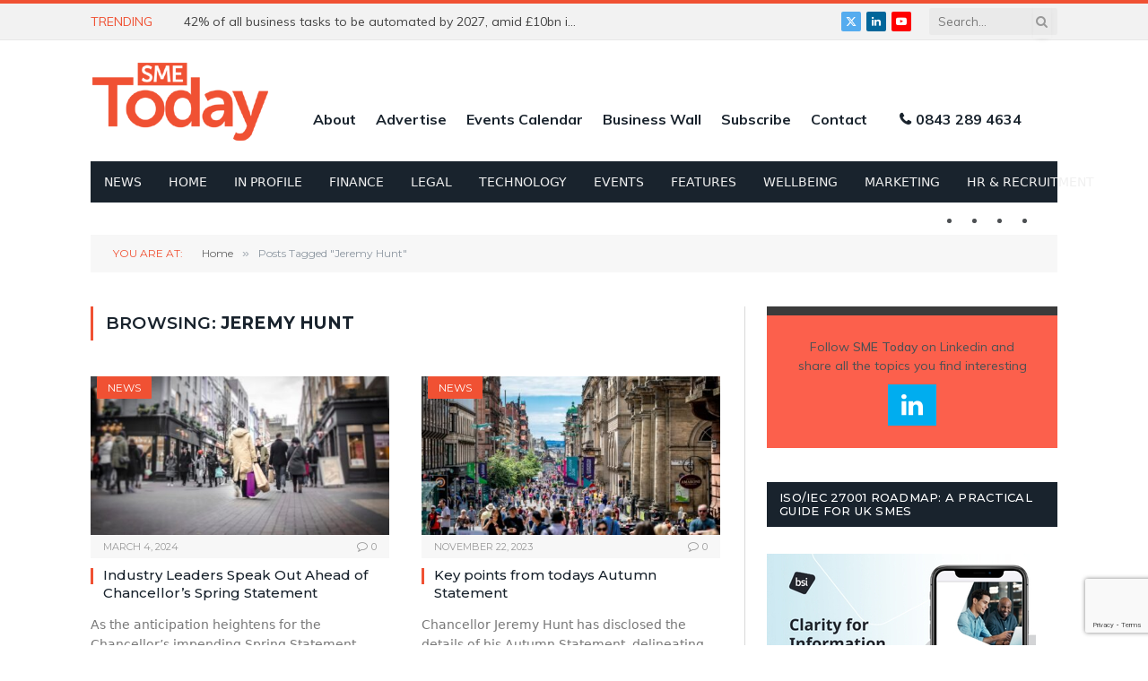

--- FILE ---
content_type: text/html; charset=UTF-8
request_url: https://www.smetoday.co.uk/tag/jeremy-hunt/
body_size: 20650
content:
<!DOCTYPE html>
<html lang="en-GB" class="s-light site-s-light">

<head>

	<meta charset="UTF-8" />
	<meta name="viewport" content="width=device-width, initial-scale=1" />
	<meta name='robots' content='index, follow, max-image-preview:large, max-snippet:-1, max-video-preview:-1' />
<script id="cookieyes" type="text/javascript" src="https://cdn-cookieyes.com/client_data/ca86ca384367058a5226e947/script.js"></script>
	<!-- This site is optimized with the Yoast SEO plugin v26.6 - https://yoast.com/wordpress/plugins/seo/ -->
	<title>Jeremy Hunt Archives - SME Today</title><link rel="preload" as="font" href="https://www.smetoday.co.uk/wp-content/themes/smart-mag/css/icons/fonts/ts-icons.woff2?v3.2" type="font/woff2" crossorigin="anonymous" />
	<link rel="canonical" href="https://www.smetoday.co.uk/tag/jeremy-hunt/" />
	<meta property="og:locale" content="en_GB" />
	<meta property="og:type" content="article" />
	<meta property="og:title" content="Jeremy Hunt Archives - SME Today" />
	<meta property="og:url" content="https://www.smetoday.co.uk/tag/jeremy-hunt/" />
	<meta property="og:site_name" content="SME Today" />
	<meta name="twitter:card" content="summary_large_image" />
	<meta name="twitter:site" content="@SMETodayGB" />
	<script type="application/ld+json" class="yoast-schema-graph">{"@context":"https://schema.org","@graph":[{"@type":"CollectionPage","@id":"https://www.smetoday.co.uk/tag/jeremy-hunt/","url":"https://www.smetoday.co.uk/tag/jeremy-hunt/","name":"Jeremy Hunt Archives - SME Today","isPartOf":{"@id":"https://www.smetoday.co.uk/#website"},"primaryImageOfPage":{"@id":"https://www.smetoday.co.uk/tag/jeremy-hunt/#primaryimage"},"image":{"@id":"https://www.smetoday.co.uk/tag/jeremy-hunt/#primaryimage"},"thumbnailUrl":"https://www.smetoday.co.uk/wp-content/uploads/2023/11/High-street.jpg","breadcrumb":{"@id":"https://www.smetoday.co.uk/tag/jeremy-hunt/#breadcrumb"},"inLanguage":"en-GB"},{"@type":"ImageObject","inLanguage":"en-GB","@id":"https://www.smetoday.co.uk/tag/jeremy-hunt/#primaryimage","url":"https://www.smetoday.co.uk/wp-content/uploads/2023/11/High-street.jpg","contentUrl":"https://www.smetoday.co.uk/wp-content/uploads/2023/11/High-street.jpg","width":800,"height":450,"caption":"generating retail - the High Street"},{"@type":"BreadcrumbList","@id":"https://www.smetoday.co.uk/tag/jeremy-hunt/#breadcrumb","itemListElement":[{"@type":"ListItem","position":1,"name":"Home","item":"https://www.smetoday.co.uk/"},{"@type":"ListItem","position":2,"name":"Jeremy Hunt"}]},{"@type":"WebSite","@id":"https://www.smetoday.co.uk/#website","url":"https://www.smetoday.co.uk/","name":"SME Today","description":"","publisher":{"@id":"https://www.smetoday.co.uk/#organization"},"potentialAction":[{"@type":"SearchAction","target":{"@type":"EntryPoint","urlTemplate":"https://www.smetoday.co.uk/?s={search_term_string}"},"query-input":{"@type":"PropertyValueSpecification","valueRequired":true,"valueName":"search_term_string"}}],"inLanguage":"en-GB"},{"@type":"Organization","@id":"https://www.smetoday.co.uk/#organization","name":"SMEToday","url":"https://www.smetoday.co.uk/","logo":{"@type":"ImageObject","inLanguage":"en-GB","@id":"https://www.smetoday.co.uk/#/schema/logo/image/","url":"https://www.smetoday.co.uk/wp-content/uploads/2022/11/SME-Logo.png","contentUrl":"https://www.smetoday.co.uk/wp-content/uploads/2022/11/SME-Logo.png","width":740,"height":375,"caption":"SMEToday"},"image":{"@id":"https://www.smetoday.co.uk/#/schema/logo/image/"},"sameAs":["https://x.com/SMETodayGB","https://www.linkedin.com/company/sme-today/","https://www.youtube.com/channel/UCGviVL1O3QxCdPMTeQ8Q89Q"]}]}</script>
	<!-- / Yoast SEO plugin. -->


<link rel='dns-prefetch' href='//fonts.googleapis.com' />
<link rel="alternate" type="application/rss+xml" title="SME Today &raquo; Feed" href="https://www.smetoday.co.uk/feed/" />
<link rel="alternate" type="application/rss+xml" title="SME Today &raquo; Comments Feed" href="https://www.smetoday.co.uk/comments/feed/" />
<link rel="alternate" type="application/rss+xml" title="SME Today &raquo; Jeremy Hunt Tag Feed" href="https://www.smetoday.co.uk/tag/jeremy-hunt/feed/" />
<!-- www.smetoday.co.uk is managing ads with Advanced Ads 2.0.16 – https://wpadvancedads.com/ --><script id="smeto-ready">
			window.advanced_ads_ready=function(e,a){a=a||"complete";var d=function(e){return"interactive"===a?"loading"!==e:"complete"===e};d(document.readyState)?e():document.addEventListener("readystatechange",(function(a){d(a.target.readyState)&&e()}),{once:"interactive"===a})},window.advanced_ads_ready_queue=window.advanced_ads_ready_queue||[];		</script>
		<style id='wp-img-auto-sizes-contain-inline-css' type='text/css'>
img:is([sizes=auto i],[sizes^="auto," i]){contain-intrinsic-size:3000px 1500px}
/*# sourceURL=wp-img-auto-sizes-contain-inline-css */
</style>
<style id='wp-emoji-styles-inline-css' type='text/css'>

	img.wp-smiley, img.emoji {
		display: inline !important;
		border: none !important;
		box-shadow: none !important;
		height: 1em !important;
		width: 1em !important;
		margin: 0 0.07em !important;
		vertical-align: -0.1em !important;
		background: none !important;
		padding: 0 !important;
	}
/*# sourceURL=wp-emoji-styles-inline-css */
</style>
<link rel='stylesheet' id='wp-block-library-css' href='https://www.smetoday.co.uk/wp-includes/css/dist/block-library/style.min.css?ver=6.9' type='text/css' media='all' />
<style id='classic-theme-styles-inline-css' type='text/css'>
/*! This file is auto-generated */
.wp-block-button__link{color:#fff;background-color:#32373c;border-radius:9999px;box-shadow:none;text-decoration:none;padding:calc(.667em + 2px) calc(1.333em + 2px);font-size:1.125em}.wp-block-file__button{background:#32373c;color:#fff;text-decoration:none}
/*# sourceURL=/wp-includes/css/classic-themes.min.css */
</style>
<link rel='stylesheet' id='wp-components-css' href='https://www.smetoday.co.uk/wp-includes/css/dist/components/style.min.css?ver=6.9' type='text/css' media='all' />
<link rel='stylesheet' id='wp-preferences-css' href='https://www.smetoday.co.uk/wp-includes/css/dist/preferences/style.min.css?ver=6.9' type='text/css' media='all' />
<link rel='stylesheet' id='wp-block-editor-css' href='https://www.smetoday.co.uk/wp-includes/css/dist/block-editor/style.min.css?ver=6.9' type='text/css' media='all' />
<link rel='stylesheet' id='popup-maker-block-library-style-css' href='https://www.smetoday.co.uk/wp-content/plugins/popup-maker/dist/packages/block-library-style.css?ver=dbea705cfafe089d65f1' type='text/css' media='all' />
<style id='global-styles-inline-css' type='text/css'>
:root{--wp--preset--aspect-ratio--square: 1;--wp--preset--aspect-ratio--4-3: 4/3;--wp--preset--aspect-ratio--3-4: 3/4;--wp--preset--aspect-ratio--3-2: 3/2;--wp--preset--aspect-ratio--2-3: 2/3;--wp--preset--aspect-ratio--16-9: 16/9;--wp--preset--aspect-ratio--9-16: 9/16;--wp--preset--color--black: #000000;--wp--preset--color--cyan-bluish-gray: #abb8c3;--wp--preset--color--white: #ffffff;--wp--preset--color--pale-pink: #f78da7;--wp--preset--color--vivid-red: #cf2e2e;--wp--preset--color--luminous-vivid-orange: #ff6900;--wp--preset--color--luminous-vivid-amber: #fcb900;--wp--preset--color--light-green-cyan: #7bdcb5;--wp--preset--color--vivid-green-cyan: #00d084;--wp--preset--color--pale-cyan-blue: #8ed1fc;--wp--preset--color--vivid-cyan-blue: #0693e3;--wp--preset--color--vivid-purple: #9b51e0;--wp--preset--gradient--vivid-cyan-blue-to-vivid-purple: linear-gradient(135deg,rgb(6,147,227) 0%,rgb(155,81,224) 100%);--wp--preset--gradient--light-green-cyan-to-vivid-green-cyan: linear-gradient(135deg,rgb(122,220,180) 0%,rgb(0,208,130) 100%);--wp--preset--gradient--luminous-vivid-amber-to-luminous-vivid-orange: linear-gradient(135deg,rgb(252,185,0) 0%,rgb(255,105,0) 100%);--wp--preset--gradient--luminous-vivid-orange-to-vivid-red: linear-gradient(135deg,rgb(255,105,0) 0%,rgb(207,46,46) 100%);--wp--preset--gradient--very-light-gray-to-cyan-bluish-gray: linear-gradient(135deg,rgb(238,238,238) 0%,rgb(169,184,195) 100%);--wp--preset--gradient--cool-to-warm-spectrum: linear-gradient(135deg,rgb(74,234,220) 0%,rgb(151,120,209) 20%,rgb(207,42,186) 40%,rgb(238,44,130) 60%,rgb(251,105,98) 80%,rgb(254,248,76) 100%);--wp--preset--gradient--blush-light-purple: linear-gradient(135deg,rgb(255,206,236) 0%,rgb(152,150,240) 100%);--wp--preset--gradient--blush-bordeaux: linear-gradient(135deg,rgb(254,205,165) 0%,rgb(254,45,45) 50%,rgb(107,0,62) 100%);--wp--preset--gradient--luminous-dusk: linear-gradient(135deg,rgb(255,203,112) 0%,rgb(199,81,192) 50%,rgb(65,88,208) 100%);--wp--preset--gradient--pale-ocean: linear-gradient(135deg,rgb(255,245,203) 0%,rgb(182,227,212) 50%,rgb(51,167,181) 100%);--wp--preset--gradient--electric-grass: linear-gradient(135deg,rgb(202,248,128) 0%,rgb(113,206,126) 100%);--wp--preset--gradient--midnight: linear-gradient(135deg,rgb(2,3,129) 0%,rgb(40,116,252) 100%);--wp--preset--font-size--small: 13px;--wp--preset--font-size--medium: 20px;--wp--preset--font-size--large: 36px;--wp--preset--font-size--x-large: 42px;--wp--preset--spacing--20: 0.44rem;--wp--preset--spacing--30: 0.67rem;--wp--preset--spacing--40: 1rem;--wp--preset--spacing--50: 1.5rem;--wp--preset--spacing--60: 2.25rem;--wp--preset--spacing--70: 3.38rem;--wp--preset--spacing--80: 5.06rem;--wp--preset--shadow--natural: 6px 6px 9px rgba(0, 0, 0, 0.2);--wp--preset--shadow--deep: 12px 12px 50px rgba(0, 0, 0, 0.4);--wp--preset--shadow--sharp: 6px 6px 0px rgba(0, 0, 0, 0.2);--wp--preset--shadow--outlined: 6px 6px 0px -3px rgb(255, 255, 255), 6px 6px rgb(0, 0, 0);--wp--preset--shadow--crisp: 6px 6px 0px rgb(0, 0, 0);}:where(.is-layout-flex){gap: 0.5em;}:where(.is-layout-grid){gap: 0.5em;}body .is-layout-flex{display: flex;}.is-layout-flex{flex-wrap: wrap;align-items: center;}.is-layout-flex > :is(*, div){margin: 0;}body .is-layout-grid{display: grid;}.is-layout-grid > :is(*, div){margin: 0;}:where(.wp-block-columns.is-layout-flex){gap: 2em;}:where(.wp-block-columns.is-layout-grid){gap: 2em;}:where(.wp-block-post-template.is-layout-flex){gap: 1.25em;}:where(.wp-block-post-template.is-layout-grid){gap: 1.25em;}.has-black-color{color: var(--wp--preset--color--black) !important;}.has-cyan-bluish-gray-color{color: var(--wp--preset--color--cyan-bluish-gray) !important;}.has-white-color{color: var(--wp--preset--color--white) !important;}.has-pale-pink-color{color: var(--wp--preset--color--pale-pink) !important;}.has-vivid-red-color{color: var(--wp--preset--color--vivid-red) !important;}.has-luminous-vivid-orange-color{color: var(--wp--preset--color--luminous-vivid-orange) !important;}.has-luminous-vivid-amber-color{color: var(--wp--preset--color--luminous-vivid-amber) !important;}.has-light-green-cyan-color{color: var(--wp--preset--color--light-green-cyan) !important;}.has-vivid-green-cyan-color{color: var(--wp--preset--color--vivid-green-cyan) !important;}.has-pale-cyan-blue-color{color: var(--wp--preset--color--pale-cyan-blue) !important;}.has-vivid-cyan-blue-color{color: var(--wp--preset--color--vivid-cyan-blue) !important;}.has-vivid-purple-color{color: var(--wp--preset--color--vivid-purple) !important;}.has-black-background-color{background-color: var(--wp--preset--color--black) !important;}.has-cyan-bluish-gray-background-color{background-color: var(--wp--preset--color--cyan-bluish-gray) !important;}.has-white-background-color{background-color: var(--wp--preset--color--white) !important;}.has-pale-pink-background-color{background-color: var(--wp--preset--color--pale-pink) !important;}.has-vivid-red-background-color{background-color: var(--wp--preset--color--vivid-red) !important;}.has-luminous-vivid-orange-background-color{background-color: var(--wp--preset--color--luminous-vivid-orange) !important;}.has-luminous-vivid-amber-background-color{background-color: var(--wp--preset--color--luminous-vivid-amber) !important;}.has-light-green-cyan-background-color{background-color: var(--wp--preset--color--light-green-cyan) !important;}.has-vivid-green-cyan-background-color{background-color: var(--wp--preset--color--vivid-green-cyan) !important;}.has-pale-cyan-blue-background-color{background-color: var(--wp--preset--color--pale-cyan-blue) !important;}.has-vivid-cyan-blue-background-color{background-color: var(--wp--preset--color--vivid-cyan-blue) !important;}.has-vivid-purple-background-color{background-color: var(--wp--preset--color--vivid-purple) !important;}.has-black-border-color{border-color: var(--wp--preset--color--black) !important;}.has-cyan-bluish-gray-border-color{border-color: var(--wp--preset--color--cyan-bluish-gray) !important;}.has-white-border-color{border-color: var(--wp--preset--color--white) !important;}.has-pale-pink-border-color{border-color: var(--wp--preset--color--pale-pink) !important;}.has-vivid-red-border-color{border-color: var(--wp--preset--color--vivid-red) !important;}.has-luminous-vivid-orange-border-color{border-color: var(--wp--preset--color--luminous-vivid-orange) !important;}.has-luminous-vivid-amber-border-color{border-color: var(--wp--preset--color--luminous-vivid-amber) !important;}.has-light-green-cyan-border-color{border-color: var(--wp--preset--color--light-green-cyan) !important;}.has-vivid-green-cyan-border-color{border-color: var(--wp--preset--color--vivid-green-cyan) !important;}.has-pale-cyan-blue-border-color{border-color: var(--wp--preset--color--pale-cyan-blue) !important;}.has-vivid-cyan-blue-border-color{border-color: var(--wp--preset--color--vivid-cyan-blue) !important;}.has-vivid-purple-border-color{border-color: var(--wp--preset--color--vivid-purple) !important;}.has-vivid-cyan-blue-to-vivid-purple-gradient-background{background: var(--wp--preset--gradient--vivid-cyan-blue-to-vivid-purple) !important;}.has-light-green-cyan-to-vivid-green-cyan-gradient-background{background: var(--wp--preset--gradient--light-green-cyan-to-vivid-green-cyan) !important;}.has-luminous-vivid-amber-to-luminous-vivid-orange-gradient-background{background: var(--wp--preset--gradient--luminous-vivid-amber-to-luminous-vivid-orange) !important;}.has-luminous-vivid-orange-to-vivid-red-gradient-background{background: var(--wp--preset--gradient--luminous-vivid-orange-to-vivid-red) !important;}.has-very-light-gray-to-cyan-bluish-gray-gradient-background{background: var(--wp--preset--gradient--very-light-gray-to-cyan-bluish-gray) !important;}.has-cool-to-warm-spectrum-gradient-background{background: var(--wp--preset--gradient--cool-to-warm-spectrum) !important;}.has-blush-light-purple-gradient-background{background: var(--wp--preset--gradient--blush-light-purple) !important;}.has-blush-bordeaux-gradient-background{background: var(--wp--preset--gradient--blush-bordeaux) !important;}.has-luminous-dusk-gradient-background{background: var(--wp--preset--gradient--luminous-dusk) !important;}.has-pale-ocean-gradient-background{background: var(--wp--preset--gradient--pale-ocean) !important;}.has-electric-grass-gradient-background{background: var(--wp--preset--gradient--electric-grass) !important;}.has-midnight-gradient-background{background: var(--wp--preset--gradient--midnight) !important;}.has-small-font-size{font-size: var(--wp--preset--font-size--small) !important;}.has-medium-font-size{font-size: var(--wp--preset--font-size--medium) !important;}.has-large-font-size{font-size: var(--wp--preset--font-size--large) !important;}.has-x-large-font-size{font-size: var(--wp--preset--font-size--x-large) !important;}
:where(.wp-block-post-template.is-layout-flex){gap: 1.25em;}:where(.wp-block-post-template.is-layout-grid){gap: 1.25em;}
:where(.wp-block-term-template.is-layout-flex){gap: 1.25em;}:where(.wp-block-term-template.is-layout-grid){gap: 1.25em;}
:where(.wp-block-columns.is-layout-flex){gap: 2em;}:where(.wp-block-columns.is-layout-grid){gap: 2em;}
:root :where(.wp-block-pullquote){font-size: 1.5em;line-height: 1.6;}
/*# sourceURL=global-styles-inline-css */
</style>
<link rel='stylesheet' id='contact-form-7-css' href='https://www.smetoday.co.uk/wp-content/plugins/contact-form-7/includes/css/styles.css?ver=6.1.4' type='text/css' media='all' />
<link rel='stylesheet' id='chld_thm_cfg_parent-css' href='https://www.smetoday.co.uk/wp-content/themes/smetoday/style.css?ver=6.9' type='text/css' media='all' />
<link rel='stylesheet' id='smartmag-core-css' href='https://www.smetoday.co.uk/wp-content/themes/smart-mag/style.css?ver=10.3.2' type='text/css' media='all' />
<link rel='stylesheet' id='smartmag-fonts-css' href='https://fonts.googleapis.com/css?family=Roboto+Slab%3A400%2C500' type='text/css' media='all' />
<link rel='stylesheet' id='smartmag-magnific-popup-css' href='https://www.smetoday.co.uk/wp-content/themes/smart-mag/css/lightbox.css?ver=10.3.2' type='text/css' media='all' />
<link rel='stylesheet' id='font-awesome4-css' href='https://www.smetoday.co.uk/wp-content/themes/smart-mag/css/fontawesome/css/font-awesome.min.css?ver=10.3.2' type='text/css' media='all' />
<link rel='stylesheet' id='smartmag-icons-css' href='https://www.smetoday.co.uk/wp-content/themes/smart-mag/css/icons/icons.css?ver=10.3.2' type='text/css' media='all' />
<link rel='stylesheet' id='smartmag-skin-css' href='https://www.smetoday.co.uk/wp-content/themes/smart-mag/css/skin-classic.css?ver=10.3.2' type='text/css' media='all' />
<style id='smartmag-skin-inline-css' type='text/css'>
:root { --c-main: #f05133;
--c-main-rgb: 240,81,51;
--text-font: "Muli", system-ui, -apple-system, "Segoe UI", Arial, sans-serif;
--body-font: "Muli", system-ui, -apple-system, "Segoe UI", Arial, sans-serif;
--ui-font: "Montserrat", system-ui, -apple-system, "Segoe UI", Arial, sans-serif;
--title-font: "Montserrat", system-ui, -apple-system, "Segoe UI", Arial, sans-serif;
--h-font: "Montserrat", system-ui, -apple-system, "Segoe UI", Arial, sans-serif;
--main-width: 1078px;
--excerpt-size: 14px; }
.navigation { font-family: "Muli:regular", system-ui, -apple-system, "Segoe UI", Arial, sans-serif; }
.smart-head-mobile .smart-head-mid { border-top-width: 3px; }
.l-post .excerpt { font-family: "Muli:regular", system-ui, -apple-system, "Segoe UI", Arial, sans-serif; }
.loop-grid .ratio-is-custom { padding-bottom: calc(100% / 1.88); }
.loop-list .ratio-is-custom { padding-bottom: calc(100% / 1.88); }
.list-post { --list-p-media-width: 40%; --list-p-media-max-width: 85%; }
.list-post .media:not(i) { --list-p-media-max-width: 40%; }
.loop-small .ratio-is-custom { padding-bottom: calc(100% / 1.149); }
.loop-small .media:not(i) { max-width: 75px; }
.single .featured .ratio-is-custom { padding-bottom: calc(100% / 2); }
.entry-content { font-family: "Muli:regular", system-ui, -apple-system, "Segoe UI", Arial, sans-serif; font-size: 14px; }
.post-content h1, .post-content h2, .post-content h3, .post-content h4, .post-content h5, .post-content h6 { font-family: "Muli:regular", system-ui, -apple-system, "Segoe UI", Arial, sans-serif; }
.entry-content { --c-a: #f05133; }


/*# sourceURL=smartmag-skin-inline-css */
</style>
<link rel='stylesheet' id='smartmag-legacy-sc-css' href='https://www.smetoday.co.uk/wp-content/themes/smart-mag/css/legacy-shortcodes.css?ver=10.3.2' type='text/css' media='all' />
<link rel='stylesheet' id='smartmag-gfonts-custom-css' href='https://fonts.googleapis.com/css?family=Muli%3A400%2C500%2C600%2C700%7CMontserrat%3A400%2C500%2C600%2C700%7CMuli%3Aregular%3A400%2C500%2C600%2C700' type='text/css' media='all' />
<script type="text/javascript" id="smartmag-lazy-inline-js-after">
/* <![CDATA[ */
/**
 * @copyright ThemeSphere
 * @preserve
 */
var BunyadLazy={};BunyadLazy.load=function(){function a(e,n){var t={};e.dataset.bgset&&e.dataset.sizes?(t.sizes=e.dataset.sizes,t.srcset=e.dataset.bgset):t.src=e.dataset.bgsrc,function(t){var a=t.dataset.ratio;if(0<a){const e=t.parentElement;if(e.classList.contains("media-ratio")){const n=e.style;n.getPropertyValue("--a-ratio")||(n.paddingBottom=100/a+"%")}}}(e);var a,o=document.createElement("img");for(a in o.onload=function(){var t="url('"+(o.currentSrc||o.src)+"')",a=e.style;a.backgroundImage!==t&&requestAnimationFrame(()=>{a.backgroundImage=t,n&&n()}),o.onload=null,o.onerror=null,o=null},o.onerror=o.onload,t)o.setAttribute(a,t[a]);o&&o.complete&&0<o.naturalWidth&&o.onload&&o.onload()}function e(t){t.dataset.loaded||a(t,()=>{document.dispatchEvent(new Event("lazyloaded")),t.dataset.loaded=1})}function n(t){"complete"===document.readyState?t():window.addEventListener("load",t)}return{initEarly:function(){var t,a=()=>{document.querySelectorAll(".img.bg-cover:not(.lazyload)").forEach(e)};"complete"!==document.readyState?(t=setInterval(a,150),n(()=>{a(),clearInterval(t)})):a()},callOnLoad:n,initBgImages:function(t){t&&n(()=>{document.querySelectorAll(".img.bg-cover").forEach(e)})},bgLoad:a}}(),BunyadLazy.load.initEarly();
//# sourceURL=smartmag-lazy-inline-js-after
/* ]]> */
</script>
<script type="text/javascript" src="https://www.smetoday.co.uk/wp-includes/js/jquery/jquery.min.js?ver=3.7.1" id="jquery-core-js"></script>
<script type="text/javascript" src="https://www.smetoday.co.uk/wp-includes/js/jquery/jquery-migrate.min.js?ver=3.4.1" id="jquery-migrate-js"></script>
<script type="text/javascript" src="https://www.smetoday.co.uk/wp-content/plugins/wp-retina-2x/app/debug.js?ver=1767311170" id="wr2x-debug-js-js"></script>
<script type="text/javascript" id="advanced-ads-advanced-js-js-extra">
/* <![CDATA[ */
var advads_options = {"blog_id":"1","privacy":{"enabled":false,"state":"not_needed"}};
//# sourceURL=advanced-ads-advanced-js-js-extra
/* ]]> */
</script>
<script type="text/javascript" src="https://www.smetoday.co.uk/wp-content/plugins/advanced-ads/public/assets/js/advanced.min.js?ver=2.0.16" id="advanced-ads-advanced-js-js"></script>
<script type="text/javascript" id="smartmag-theme-js-extra">
/* <![CDATA[ */
var Bunyad = {"ajaxurl":"https://www.smetoday.co.uk/wp-admin/admin-ajax.php"};
//# sourceURL=smartmag-theme-js-extra
/* ]]> */
</script>
<script type="text/javascript" src="https://www.smetoday.co.uk/wp-content/themes/smart-mag/js/theme.js?ver=10.3.2" id="smartmag-theme-js"></script>
<script type="text/javascript" src="https://www.smetoday.co.uk/wp-content/themes/smart-mag/js/legacy-shortcodes.js?ver=10.3.2" id="smartmag-legacy-sc-js"></script>
<link rel="https://api.w.org/" href="https://www.smetoday.co.uk/wp-json/" /><link rel="alternate" title="JSON" type="application/json" href="https://www.smetoday.co.uk/wp-json/wp/v2/tags/259" /><link rel="EditURI" type="application/rsd+xml" title="RSD" href="https://www.smetoday.co.uk/xmlrpc.php?rsd" />
<meta name="generator" content="WordPress 6.9" />
<!-- Analytics by WP Statistics - https://wp-statistics.com -->
<script type="text/javascript">
		var advadsCfpQueue = [];
		var advadsCfpAd = function( adID ){
			if ( 'undefined' == typeof advadsProCfp ) { advadsCfpQueue.push( adID ) } else { advadsProCfp.addElement( adID ) }
		};
		</script>
		
		<script>
		var BunyadSchemeKey = 'bunyad-scheme';
		(() => {
			const d = document.documentElement;
			const c = d.classList;
			var scheme = localStorage.getItem(BunyadSchemeKey);
			
			if (scheme) {
				d.dataset.origClass = c;
				scheme === 'dark' ? c.remove('s-light', 'site-s-light') : c.remove('s-dark', 'site-s-dark');
				c.add('site-s-' + scheme, 's-' + scheme);
			}
		})();
		</script>
		<meta name="generator" content="Elementor 3.34.0; features: additional_custom_breakpoints; settings: css_print_method-external, google_font-enabled, font_display-auto">
			<style>
				.e-con.e-parent:nth-of-type(n+4):not(.e-lazyloaded):not(.e-no-lazyload),
				.e-con.e-parent:nth-of-type(n+4):not(.e-lazyloaded):not(.e-no-lazyload) * {
					background-image: none !important;
				}
				@media screen and (max-height: 1024px) {
					.e-con.e-parent:nth-of-type(n+3):not(.e-lazyloaded):not(.e-no-lazyload),
					.e-con.e-parent:nth-of-type(n+3):not(.e-lazyloaded):not(.e-no-lazyload) * {
						background-image: none !important;
					}
				}
				@media screen and (max-height: 640px) {
					.e-con.e-parent:nth-of-type(n+2):not(.e-lazyloaded):not(.e-no-lazyload),
					.e-con.e-parent:nth-of-type(n+2):not(.e-lazyloaded):not(.e-no-lazyload) * {
						background-image: none !important;
					}
				}
			</style>
			<!-- Global site tag (gtag.js) - Google Analytics -->
<script async src="https://www.googletagmanager.com/gtag/js?id=G-3JKG72G50G"></script>
<script>
  window.dataLayer = window.dataLayer || [];
  function gtag(){dataLayer.push(arguments);}
  gtag('js', new Date());
  
  gtag('config', 'G-3JKG72G50G');
</script>

<!-- Global site tag (gtag.js) - Google Analytics -->
<script async src="https://www.googletagmanager.com/gtag/js?id=UA-34117737-3"></script>
<script>
  window.dataLayer = window.dataLayer || [];
  function gtag(){dataLayer.push(arguments);}
  gtag('js', new Date());

  gtag('config', 'UA-34117737-3');
</script><meta name="generator" content="Powered by Slider Revolution 6.6.20 - responsive, Mobile-Friendly Slider Plugin for WordPress with comfortable drag and drop interface." />
<link rel="icon" href="https://www.smetoday.co.uk/wp-content/uploads/2021/01/fav-icon-100x96.png" sizes="32x32" />
<link rel="icon" href="https://www.smetoday.co.uk/wp-content/uploads/2021/01/fav-icon.png" sizes="192x192" />
<link rel="apple-touch-icon" href="https://www.smetoday.co.uk/wp-content/uploads/2021/01/fav-icon.png" />
<meta name="msapplication-TileImage" content="https://www.smetoday.co.uk/wp-content/uploads/2021/01/fav-icon.png" />
<script>function setREVStartSize(e){
			//window.requestAnimationFrame(function() {
				window.RSIW = window.RSIW===undefined ? window.innerWidth : window.RSIW;
				window.RSIH = window.RSIH===undefined ? window.innerHeight : window.RSIH;
				try {
					var pw = document.getElementById(e.c).parentNode.offsetWidth,
						newh;
					pw = pw===0 || isNaN(pw) || (e.l=="fullwidth" || e.layout=="fullwidth") ? window.RSIW : pw;
					e.tabw = e.tabw===undefined ? 0 : parseInt(e.tabw);
					e.thumbw = e.thumbw===undefined ? 0 : parseInt(e.thumbw);
					e.tabh = e.tabh===undefined ? 0 : parseInt(e.tabh);
					e.thumbh = e.thumbh===undefined ? 0 : parseInt(e.thumbh);
					e.tabhide = e.tabhide===undefined ? 0 : parseInt(e.tabhide);
					e.thumbhide = e.thumbhide===undefined ? 0 : parseInt(e.thumbhide);
					e.mh = e.mh===undefined || e.mh=="" || e.mh==="auto" ? 0 : parseInt(e.mh,0);
					if(e.layout==="fullscreen" || e.l==="fullscreen")
						newh = Math.max(e.mh,window.RSIH);
					else{
						e.gw = Array.isArray(e.gw) ? e.gw : [e.gw];
						for (var i in e.rl) if (e.gw[i]===undefined || e.gw[i]===0) e.gw[i] = e.gw[i-1];
						e.gh = e.el===undefined || e.el==="" || (Array.isArray(e.el) && e.el.length==0)? e.gh : e.el;
						e.gh = Array.isArray(e.gh) ? e.gh : [e.gh];
						for (var i in e.rl) if (e.gh[i]===undefined || e.gh[i]===0) e.gh[i] = e.gh[i-1];
											
						var nl = new Array(e.rl.length),
							ix = 0,
							sl;
						e.tabw = e.tabhide>=pw ? 0 : e.tabw;
						e.thumbw = e.thumbhide>=pw ? 0 : e.thumbw;
						e.tabh = e.tabhide>=pw ? 0 : e.tabh;
						e.thumbh = e.thumbhide>=pw ? 0 : e.thumbh;
						for (var i in e.rl) nl[i] = e.rl[i]<window.RSIW ? 0 : e.rl[i];
						sl = nl[0];
						for (var i in nl) if (sl>nl[i] && nl[i]>0) { sl = nl[i]; ix=i;}
						var m = pw>(e.gw[ix]+e.tabw+e.thumbw) ? 1 : (pw-(e.tabw+e.thumbw)) / (e.gw[ix]);
						newh =  (e.gh[ix] * m) + (e.tabh + e.thumbh);
					}
					var el = document.getElementById(e.c);
					if (el!==null && el) el.style.height = newh+"px";
					el = document.getElementById(e.c+"_wrapper");
					if (el!==null && el) {
						el.style.height = newh+"px";
						el.style.display = "block";
					}
				} catch(e){
					console.log("Failure at Presize of Slider:" + e)
				}
			//});
		  };</script>
		<style type="text/css" id="wp-custom-css">
			.mailpoet_recaptcha {
	  margin-left: 30px;
    margin-bottom: 10px;
}

.l-post .content .excerpt img {
    max-width: 100%;
}

.mailpoet_page-template-default .the-post-meta.cf {
  display: none;
}

.single-mailpoet_page .mailpoet_form.mailpoet_form_successfully_send .mailpoet_validate_success {
    position: relative;
    text-align: left;
    color: #000;
    transform: unset;
    left: 0;
    right: 0;
    top: 0;
}

.post-content.elementor-widget-text-editor {
	line-height:1.5;	
}

.post-content.elementor-widget-text-editor ul li > ul {
    list-style-type: circle;
}

.post-content.elementor-widget-text-editor strong {
	font-weight:bold;
}

.post-content.elementor-widget-text-editor h1, .post-content.elementor-widget-text-editor h2, .post-content.elementor-widget-text-editor h3, .post-content.elementor-widget-text-editor h4, .post-content.elementor-widget-text-editor h5, .post-content.elementor-widget-text-editor h6 {
	  font-weight: 500;
    font-family: "Montserrat", system-ui, -apple-system, "Segoe UI", Arial, sans-serif;
	margin-top: 0;
}

.post-content.elementor-widget-text-editor h1 strong, .post-content.elementor-widget-text-editor h2 strong, .post-content.elementor-widget-text-editor h3 strong, .post-content.elementor-widget-text-editor h4 strong, .post-content.elementor-widget-text-editor h5 strong, .post-content.elementor-widget-text-editor h6 strong {font-weight: bold}

.post-content.elementor-widget-text-editor p{
	margin-bottom: 1.857em;
}		</style>
		

</head>

<body class="archive tag tag-jeremy-hunt tag-259 wp-theme-smart-mag wp-child-theme-smetoday right-sidebar has-lb has-lb-sm ts-img-hov-fade has-sb-sep layout-normal elementor-default elementor-kit-3290 aa-prefix-smeto-">



<div class="main-wrap">

	
<div class="off-canvas-backdrop"></div>
<div class="mobile-menu-container off-canvas s-dark hide-menu-lg" id="off-canvas">

	<div class="off-canvas-head">
		<a href="#" class="close">
			<span class="visuallyhidden">Close Menu</span>
			<i class="tsi tsi-times"></i>
		</a>

		<div class="ts-logo">
					</div>
	</div>

	<div class="off-canvas-content">

		
			<ul id="menu-mobile-navigation" class="mobile-menu"><li id="menu-item-8104" class="menu-item menu-item-type-taxonomy menu-item-object-category menu-item-8104"><a href="https://www.smetoday.co.uk/category/news/">News</a></li>
<li id="menu-item-4409" class="menu-item menu-item-type-post_type menu-item-object-page menu-item-home menu-item-4409"><a href="https://www.smetoday.co.uk/">Home</a></li>
<li id="menu-item-4402" class="menu-item menu-item-type-taxonomy menu-item-object-category menu-item-4402"><a href="https://www.smetoday.co.uk/category/in-profile/">In Profile</a></li>
<li id="menu-item-4401" class="menu-item menu-item-type-taxonomy menu-item-object-category menu-item-4401"><a href="https://www.smetoday.co.uk/category/finance/">Finance</a></li>
<li id="menu-item-4410" class="menu-item menu-item-type-taxonomy menu-item-object-category menu-item-4410"><a href="https://www.smetoday.co.uk/category/legal/">Legal</a></li>
<li id="menu-item-4407" class="menu-item menu-item-type-taxonomy menu-item-object-category menu-item-4407"><a href="https://www.smetoday.co.uk/category/technology/">Technology</a></li>
<li id="menu-item-4403" class="menu-item menu-item-type-taxonomy menu-item-object-category menu-item-4403"><a href="https://www.smetoday.co.uk/category/events/">Events</a></li>
<li id="menu-item-4404" class="menu-item menu-item-type-taxonomy menu-item-object-category menu-item-4404"><a href="https://www.smetoday.co.uk/category/features/">Features</a></li>
<li id="menu-item-4408" class="menu-item menu-item-type-taxonomy menu-item-object-category menu-item-4408"><a href="https://www.smetoday.co.uk/category/well-being/">Wellbeing &amp; Mental Health</a></li>
<li id="menu-item-4406" class="menu-item menu-item-type-taxonomy menu-item-object-category menu-item-4406"><a href="https://www.smetoday.co.uk/category/marketing/">Marketing</a></li>
<li id="menu-item-4405" class="menu-item menu-item-type-taxonomy menu-item-object-category menu-item-4405"><a href="https://www.smetoday.co.uk/category/hr-recruitment/">HR &amp; Recruitment</a></li>
<li id="menu-item-4411" class="menu-item menu-item-type-post_type menu-item-object-page menu-item-4411"><a href="https://www.smetoday.co.uk/about/">About</a></li>
<li id="menu-item-4412" class="menu-item menu-item-type-post_type menu-item-object-page menu-item-4412"><a href="https://www.smetoday.co.uk/advertising-rates/">Advertise</a></li>
<li id="menu-item-4414" class="menu-item menu-item-type-post_type menu-item-object-page menu-item-4414"><a href="https://www.smetoday.co.uk/sme-events/">Events Calendar</a></li>
<li id="menu-item-4413" class="menu-item menu-item-type-post_type menu-item-object-page menu-item-4413"><a href="https://www.smetoday.co.uk/business-directory-wall/">Business Wall</a></li>
<li id="menu-item-4416" class="menu-item menu-item-type-post_type menu-item-object-page menu-item-4416"><a href="https://www.smetoday.co.uk/subscribe/">Subscribe</a></li>
<li id="menu-item-4415" class="menu-item menu-item-type-post_type menu-item-object-page menu-item-4415"><a href="https://www.smetoday.co.uk/contact/">Contact</a></li>
<li id="menu-item-4417" class="tel menu-item menu-item-type-custom menu-item-object-custom menu-item-4417"><a href="tel:08432894634">0843 289 4634</a></li>
</ul>
		
		
		
		<div class="spc-social-block spc-social spc-social-b smart-head-social">
		
			
				<a href="https://twitter.com/SMETodayGB" class="link service s-twitter" target="_blank" rel="nofollow noopener">
					<i class="icon tsi tsi-twitter"></i>					<span class="visuallyhidden">X (Twitter)</span>
				</a>
									
			
				<a href="https://www.linkedin.com/company/sme-today/" class="link service s-linkedin" target="_blank" rel="nofollow noopener">
					<i class="icon tsi tsi-linkedin"></i>					<span class="visuallyhidden">LinkedIn</span>
				</a>
									
			
				<a href="https://www.youtube.com/channel/UCGviVL1O3QxCdPMTeQ8Q89Q" class="link service s-youtube" target="_blank" rel="nofollow noopener">
					<i class="icon tsi tsi-youtube-play"></i>					<span class="visuallyhidden">YouTube</span>
				</a>
									
			
		</div>

		
	</div>

</div>
<div class="smart-head smart-head-legacy smart-head-main" id="smart-head" data-sticky="auto" data-sticky-type="smart" data-sticky-full>
	
	<div class="smart-head-row smart-head-top is-light smart-head-row-full">

		<div class="inner wrap">

							
				<div class="items items-left ">
				
<div class="trending-ticker" data-delay="8">
	<span class="heading">Trending</span>

	<ul>
				
			<li><a href="https://www.smetoday.co.uk/technology/42-of-all-business-tasks-to-be-automated-by-2027-amid-10bn-investment-push/" class="post-link">42% of all business tasks to be automated by 2027, amid £10bn investment push</a></li>
		
				
			<li><a href="https://www.smetoday.co.uk/news/sort-out-the-cost-hikes-facing-small-firms-chancellor-told/" class="post-link">Sort out the cost hikes facing small firms, Chancellor told </a></li>
		
				
			<li><a href="https://www.smetoday.co.uk/news/impact-of-10-us-tariffs-on-the-uk/" class="post-link">Impact of 10% US tariffs on the UK</a></li>
		
				
			<li><a href="https://www.smetoday.co.uk/marketing/deqvision-expands-to-the-uk-to-help-smes-get-leads-and-sales/" class="post-link">DeqVision Expands to the UK to Help SMEs Get Leads and Sales</a></li>
		
				
			<li><a href="https://www.smetoday.co.uk/finance/the-5-numbers-standing-between-a-1m-business-and-10m-growth/" class="post-link">The 5 numbers standing between a £1m business and £10m growth</a></li>
		
				
			<li><a href="https://www.smetoday.co.uk/features/new-year-new-workspace-new-data-suggests-office-leases-are-losing-appeal/" class="post-link">New Year, New Workspace: New data suggests office leases are losing appeal</a></li>
		
				
			<li><a href="https://www.smetoday.co.uk/finance/higher-earners-in-the-uk-missing-out-on-hundreds-of-millions-in-pension-tax-relief/" class="post-link">Higher earners in the UK missing out on hundreds of millions in Pension Tax Relief</a></li>
		
				
			<li><a href="https://www.smetoday.co.uk/features/britains-national-security-system-in-a-state-of-managed-vulnerability-report-warns/" class="post-link">Britain’s national security system in a state of ‘managed vulnerability’ report warns</a></li>
		
				
			</ul>
</div>
				</div>

							
				<div class="items items-center empty">
								</div>

							
				<div class="items items-right ">
				
		<div class="spc-social-block spc-social spc-social-c smart-head-social spc-social-colors spc-social-bg">
		
			
				<a href="https://twitter.com/SMETodayGB" class="link service s-twitter" target="_blank" rel="nofollow noopener">
					<i class="icon tsi tsi-twitter"></i>					<span class="visuallyhidden">X (Twitter)</span>
				</a>
									
			
				<a href="https://www.linkedin.com/company/sme-today/" class="link service s-linkedin" target="_blank" rel="nofollow noopener">
					<i class="icon tsi tsi-linkedin"></i>					<span class="visuallyhidden">LinkedIn</span>
				</a>
									
			
				<a href="https://www.youtube.com/channel/UCGviVL1O3QxCdPMTeQ8Q89Q" class="link service s-youtube" target="_blank" rel="nofollow noopener">
					<i class="icon tsi tsi-youtube-play"></i>					<span class="visuallyhidden">YouTube</span>
				</a>
									
			
		</div>

		

	<div class="smart-head-search">
		<form role="search" class="search-form" action="https://www.smetoday.co.uk/" method="get">
			<input type="text" name="s" class="query live-search-query" value="" placeholder="Search..." autocomplete="off" />
			<button class="search-button" type="submit">
				<i class="tsi tsi-search"></i>
				<span class="visuallyhidden"></span>
			</button>
		</form>
	</div> <!-- .search -->

				</div>

						
		</div>
	</div>

	
	<div class="smart-head-row smart-head-mid is-light smart-head-row-full">

		<div class="inner wrap">

							
				<div class="items items-left ">
					<a href="https://www.smetoday.co.uk/" title="SME Today" rel="home" class="logo-link ts-logo">
		<span>
			
				
					
					<img src="https://www.smetoday.co.uk/wp-content/uploads/2017/05/SME-Logo-small.png" class="logo-image" alt="SME Today" />

									 
					</span>
	</a>

	<div class="items items-right empty">
		<div class="sme-headerad">
			<div class="menu-top-menu-container"><ul id="menu-top-menu" class="menu"><li id="menu-item-781" class="menu-item menu-item-type-post_type menu-item-object-page menu-item-781"><a href="https://www.smetoday.co.uk/about/">About</a></li>
<li id="menu-item-782" class="menu-item menu-item-type-post_type menu-item-object-page menu-item-782"><a href="https://www.smetoday.co.uk/advertising-rates/">Advertise</a></li>
<li id="menu-item-783" class="menu-item menu-item-type-post_type menu-item-object-page menu-item-783"><a href="https://www.smetoday.co.uk/sme-events/">Events Calendar</a></li>
<li id="menu-item-2127" class="menu-item menu-item-type-post_type menu-item-object-page menu-item-2127"><a href="https://www.smetoday.co.uk/business-directory-wall/">Business Wall</a></li>
<li id="menu-item-786" class="menu-item menu-item-type-post_type menu-item-object-page menu-item-786"><a href="https://www.smetoday.co.uk/subscribe/">Subscribe</a></li>
<li id="menu-item-784" class="menu-item menu-item-type-post_type menu-item-object-page menu-item-784"><a href="https://www.smetoday.co.uk/contact/">Contact</a></li>
<li id="menu-item-785" class="tel menu-item menu-item-type-custom menu-item-object-custom menu-item-785"><a href="tel:0843%20289%204634">0843 289 4634</a></li>
</ul></div>		</div>
	</div>				</div>

							
				<div class="items items-center empty">
								</div>

							
				<div class="items items-right empty">
								</div>

						
		</div>
	</div>

	
	<div class="smart-head-row smart-head-bot s-dark wrap">

		<div class="inner full">

							
				<div class="items items-left ">
					<div class="nav-wrap">
		<nav class="navigation navigation-main nav-hov-b">
			<ul id="menu-main-navigation" class="menu"><li id="menu-item-8103" class="menu-item menu-item-type-taxonomy menu-item-object-category menu-cat-9 menu-item-8103"><a href="https://www.smetoday.co.uk/category/news/">News</a></li>
<li id="menu-item-15" class="menu-item menu-item-type-post_type menu-item-object-page menu-item-home menu-item-15"><a href="https://www.smetoday.co.uk/">Home</a></li>
<li id="menu-item-12" class="menu-item menu-item-type-taxonomy menu-item-object-category menu-cat-2 menu-item-12"><a href="https://www.smetoday.co.uk/category/in-profile/">In Profile</a></li>
<li id="menu-item-11" class="menu-item menu-item-type-taxonomy menu-item-object-category menu-cat-1 menu-item-11"><a href="https://www.smetoday.co.uk/category/finance/">Finance</a></li>
<li id="menu-item-13" class="menu-item menu-item-type-taxonomy menu-item-object-category menu-cat-3 menu-item-13"><a href="https://www.smetoday.co.uk/category/legal/">Legal</a></li>
<li id="menu-item-14" class="menu-item menu-item-type-taxonomy menu-item-object-category menu-cat-4 menu-item-14"><a href="https://www.smetoday.co.uk/category/technology/">Technology</a></li>
<li id="menu-item-9" class="menu-item menu-item-type-taxonomy menu-item-object-category menu-cat-5 menu-item-9"><a href="https://www.smetoday.co.uk/category/events/">Events</a></li>
<li id="menu-item-10" class="menu-item menu-item-type-taxonomy menu-item-object-category menu-cat-6 menu-item-10"><a href="https://www.smetoday.co.uk/category/features/">Features</a></li>
<li id="menu-item-300" class="menu-item menu-item-type-taxonomy menu-item-object-category menu-cat-10 menu-item-300"><a href="https://www.smetoday.co.uk/category/well-being/">Wellbeing</a></li>
<li id="menu-item-2130" class="menu-item menu-item-type-taxonomy menu-item-object-category menu-cat-187 menu-item-2130"><a href="https://www.smetoday.co.uk/category/marketing/">Marketing</a></li>
<li id="menu-item-788" class="menu-item menu-item-type-taxonomy menu-item-object-category menu-cat-143 menu-item-788"><a href="https://www.smetoday.co.uk/category/hr-recruitment/">HR &amp; Recruitment</a></li>
</ul>		</nav>
	</div>
				</div>

							
				<div class="items items-center empty">
								</div>

							
				<div class="items items-right empty">
								</div>

						
		</div>
	</div>

	</div>
<div class="smart-head smart-head-a smart-head-mobile" id="smart-head-mobile" data-sticky="mid" data-sticky-type="smart" data-sticky-full>
	
	<div class="smart-head-row smart-head-mid smart-head-row-3 s-dark smart-head-row-full">

		<div class="inner wrap">

							
				<div class="items items-left ">
				
<button class="offcanvas-toggle has-icon" type="button" aria-label="Menu">
	<span class="hamburger-icon hamburger-icon-a">
		<span class="inner"></span>
	</span>
</button>				</div>

							
				<div class="items items-center ">
					<a href="https://www.smetoday.co.uk/" title="SME Today" rel="home" class="logo-link ts-logo">
		<span>
			
				
					
					<img src="https://www.smetoday.co.uk/wp-content/uploads/2017/05/SME-Logo-small.png" class="logo-image" alt="SME Today" />

									 
					</span>
	</a>

	<div class="items items-right empty">
		<div class="sme-headerad">
			<div class="menu-top-menu-container"><ul id="menu-top-menu-1" class="menu"><li class="menu-item menu-item-type-post_type menu-item-object-page menu-item-781"><a href="https://www.smetoday.co.uk/about/">About</a></li>
<li class="menu-item menu-item-type-post_type menu-item-object-page menu-item-782"><a href="https://www.smetoday.co.uk/advertising-rates/">Advertise</a></li>
<li class="menu-item menu-item-type-post_type menu-item-object-page menu-item-783"><a href="https://www.smetoday.co.uk/sme-events/">Events Calendar</a></li>
<li class="menu-item menu-item-type-post_type menu-item-object-page menu-item-2127"><a href="https://www.smetoday.co.uk/business-directory-wall/">Business Wall</a></li>
<li class="menu-item menu-item-type-post_type menu-item-object-page menu-item-786"><a href="https://www.smetoday.co.uk/subscribe/">Subscribe</a></li>
<li class="menu-item menu-item-type-post_type menu-item-object-page menu-item-784"><a href="https://www.smetoday.co.uk/contact/">Contact</a></li>
<li class="tel menu-item menu-item-type-custom menu-item-object-custom menu-item-785"><a href="tel:0843%20289%204634">0843 289 4634</a></li>
</ul></div>		</div>
	</div>				</div>

							
				<div class="items items-right ">
				

	<a href="#" class="search-icon has-icon-only is-icon" title="Search">
		<i class="tsi tsi-search"></i>
	</a>

				</div>

						
		</div>
	</div>

	</div>	
	
		<div class="header-adv">
			<div class="wrap">
				<div class = "adv-banner">			<div class="textwidget"><ul class="social-icons cf">
<li><a href="https://twitter.com/SMETodayGB" class="icon fa fa-twitter" title="Twitter"><span class="visuallyhidden">Twitter</span></a></li>
												<li><a href="https://www.linkedin.com/company/sme-today/" class="icon fa fa-linkedin" title="LinkedIn"><span class="visuallyhidden">LinkedIn</span></a></li>
						<li><a href="https://www.youtube.com/channel/UCGviVL1O3QxCdPMTeQ8Q89Q" class="icon fa fa-youtube" title="YouTube"><span class="visuallyhidden">YouTube</span></a></li><li><a href="https://www.smetoday.co.uk/feed/" class="icon fa fa-rss" title="RSS"><span class="visuallyhidden">RSS</span></a></li>
					</ul>
</div>
		</div>			</div>
		</div>

	
<nav class="breadcrumbs ts-contain breadcrumbs-b" id="breadcrumb"><div class="inner ts-contain "><span class="label">You are at:</span><span><a href="https://www.smetoday.co.uk/"><span>Home</span></a></span><span class="delim">&raquo;</span><span class="current">Posts Tagged &quot;Jeremy Hunt&quot;</span></div></nav>
<div class="main ts-contain cf right-sidebar">
			<div class="ts-row">
			<div class="col-8 main-content">

							<h1 class="archive-heading">
					Browsing: <span>Jeremy Hunt</span>				</h1>
						
					
							
					<section class="block-wrap block-grid mb-none" data-id="1">

				
			<div class="block-content">
					
	<div class="loop loop-grid loop-grid-base grid grid-2 md:grid-2 xs:grid-1">

					
<article class="l-post grid-post grid-base-post">

	
			<div class="media">

		
			<a href="https://www.smetoday.co.uk/news/industry-leaders-speak-out-ahead-of-chancellors-spring-statement/" class="image-link media-ratio ratio-is-custom" title="Industry Leaders Speak Out Ahead of Chancellor&#8217;s Spring Statement"><span data-bgsrc="https://www.smetoday.co.uk/wp-content/uploads/2023/11/High-street-450x253.jpg" class="img bg-cover wp-post-image attachment-bunyad-grid size-bunyad-grid no-lazy skip-lazy" data-bgset="https://www.smetoday.co.uk/wp-content/uploads/2023/11/High-street-450x253.jpg 450w, https://www.smetoday.co.uk/wp-content/uploads/2023/11/High-street-300x169.jpg 300w, https://www.smetoday.co.uk/wp-content/uploads/2023/11/High-street-150x84.jpg 150w, https://www.smetoday.co.uk/wp-content/uploads/2023/11/High-street-768x432.jpg 768w, https://www.smetoday.co.uk/wp-content/uploads/2023/11/High-street.jpg 800w, https://www.smetoday.co.uk/wp-content/uploads/2023/11/High-street-300x169@2x.jpg 600w" data-sizes="(max-width: 339px) 100vw, 339px" role="img" aria-label="generating retail - the High Street"></span></a>			
			
			
							
				<span class="cat-labels cat-labels-overlay c-overlay p-top-left">
				<a href="https://www.smetoday.co.uk/category/news/" class="category term-color-9" rel="category" tabindex="-1">News</a>
			</span>
						
			
		
		</div>
	

	
		<div class="content">

			<div class="post-meta post-meta-a"><div class="post-meta-items meta-above"><span class="meta-item has-next-icon date"><span class="date-link"><time class="post-date" datetime="2024-03-04T14:50:25+01:00">March 4, 2024</time></span></span><span class="meta-item comments has-icon"><a href="https://www.smetoday.co.uk/news/industry-leaders-speak-out-ahead-of-chancellors-spring-statement/#respond"><i class="tsi tsi-comment-o"></i>0</a></span></div><h2 class="is-title post-title"><a href="https://www.smetoday.co.uk/news/industry-leaders-speak-out-ahead-of-chancellors-spring-statement/">Industry Leaders Speak Out Ahead of Chancellor&#8217;s Spring Statement</a></h2></div>			
						
				<div class="excerpt">
					<p>As the anticipation heightens for the Chancellor&#8217;s impending Spring Statement, various industry experts and leaders&hellip;</p>
				</div>
			
			
			
		</div>

	
</article>					
<article class="l-post grid-post grid-base-post">

	
			<div class="media">

		
			<a href="https://www.smetoday.co.uk/news/key-points-from-todays-autumn-statement/" class="image-link media-ratio ratio-is-custom" title="Key points from todays Autumn Statement"><span data-bgsrc="https://www.smetoday.co.uk/wp-content/uploads/2023/11/artur-kraft-mZk3lQzf0Xo-unsplash-450x300.jpg" class="img bg-cover wp-post-image attachment-bunyad-medium size-bunyad-medium lazyload" data-bgset="https://www.smetoday.co.uk/wp-content/uploads/2023/11/artur-kraft-mZk3lQzf0Xo-unsplash-450x300.jpg 450w, https://www.smetoday.co.uk/wp-content/uploads/2023/11/artur-kraft-mZk3lQzf0Xo-unsplash-300x200.jpg 300w, https://www.smetoday.co.uk/wp-content/uploads/2023/11/artur-kraft-mZk3lQzf0Xo-unsplash-1024x683.jpg 1024w, https://www.smetoday.co.uk/wp-content/uploads/2023/11/artur-kraft-mZk3lQzf0Xo-unsplash-768x512.jpg 768w, https://www.smetoday.co.uk/wp-content/uploads/2023/11/artur-kraft-mZk3lQzf0Xo-unsplash.jpg 1200w, https://www.smetoday.co.uk/wp-content/uploads/2023/11/artur-kraft-mZk3lQzf0Xo-unsplash-300x200@2x.jpg 600w" data-sizes="(max-width: 339px) 100vw, 339px" role="img" aria-label="Photo by Artur Kraft on Unsplash"></span></a>			
			
			
							
				<span class="cat-labels cat-labels-overlay c-overlay p-top-left">
				<a href="https://www.smetoday.co.uk/category/news/" class="category term-color-9" rel="category" tabindex="-1">News</a>
			</span>
						
			
		
		</div>
	

	
		<div class="content">

			<div class="post-meta post-meta-a"><div class="post-meta-items meta-above"><span class="meta-item has-next-icon date"><span class="date-link"><time class="post-date" datetime="2023-11-22T19:14:42+01:00">November 22, 2023</time></span></span><span class="meta-item comments has-icon"><a href="https://www.smetoday.co.uk/news/key-points-from-todays-autumn-statement/#respond"><i class="tsi tsi-comment-o"></i>0</a></span></div><h2 class="is-title post-title"><a href="https://www.smetoday.co.uk/news/key-points-from-todays-autumn-statement/">Key points from todays Autumn Statement</a></h2></div>			
						
				<div class="excerpt">
					<p>Chancellor Jeremy Hunt has disclosed the details of his Autumn Statement, delineating the government&#8217;s fiscal&hellip;</p>
				</div>
			
			
			
		</div>

	
</article>		
	</div>

	

	<nav class="main-pagination pagination-numbers" data-type="numbers">
			</nav>


	
			</div>

		</section>
		
			</div>
			
					
	
	<aside class="col-4 main-sidebar has-sep">
	
			<div class="inner">
		
			<div id="custom_html-5" class="widget_text widget widget_custom_html"><div class="textwidget custom-html-widget"><div class="sme-linkedin">
    <div class="inner">
	    Follow <strong>SME Today</strong> on Linkedin and share all the topics you find interesting<br>
<a class="sbox" href="https://www.linkedin.com/company/sme-today/" target="_blank"><i class="icon tsi tsi-linkedin"></i></a>
	</div>	
</div></div></div><div id="media_image-4" class="widget widget_media_image"><div class="widget-title block-head block-head-ac block-head block-head-ac block-head-g is-left has-style"><h5 class="heading">ISO/IEC 27001 roadmap: A practical guide for UK SMEs</h5></div><a href="https://www.smetoday.co.uk/go/side-bar-tile-banner/" target="_blank"><img fetchpriority="high" width="300" height="250" src="[data-uri]" class="image wp-image-16691  attachment-full size-full lazyload" alt="ISO/IEC 27001 roadmap: A practical guide for UK SMEs" style="max-width: 100%; height: auto;" title="ISO/IEC 27001 roadmap: A practical guide for UK SMEs" decoding="async" sizes="(max-width: 300px) 100vw, 300px" data-srcset="https://www.smetoday.co.uk/wp-content/uploads/2025/09/SME-Today-300-x-250-Sidebar-Tile-Banner-1.jpg 300w, https://www.smetoday.co.uk/wp-content/uploads/2025/09/SME-Today-300-x-250-Sidebar-Tile-Banner-1-150x125.jpg 150w" data-src="https://www.smetoday.co.uk/wp-content/uploads/2025/09/SME-Today-300-x-250-Sidebar-Tile-Banner-1.jpg" /></a></div><div id="media_image-5" class="widget widget_media_image"><div class="widget-title block-head block-head-ac block-head block-head-ac block-head-g is-left has-style"><h5 class="heading">Are you a Company Director?</h5></div><a href="https://www.smetoday.co.uk/go/companies-house/" target="_blank"><img width="300" height="200" src="[data-uri]" class="image wp-image-16693  attachment-full size-full lazyload" alt="Are you a Company Director - Verify your identity" style="max-width: 100%; height: auto;" title="Are you a Company Director?" decoding="async" sizes="(max-width: 300px) 100vw, 300px" data-srcset="https://www.smetoday.co.uk/wp-content/uploads/2025/09/0179-2025-SME-Today2.png 300w, https://www.smetoday.co.uk/wp-content/uploads/2025/09/0179-2025-SME-Today2-150x100.png 150w" data-src="https://www.smetoday.co.uk/wp-content/uploads/2025/09/0179-2025-SME-Today2.png" /></a></div><div id="media_image-3" class="widget widget_media_image"><a href="https://www.smetoday.co.uk/go/mastermind9/"><img width="325" height="165" src="[data-uri]" class="image wp-image-17349  attachment-full size-full lazyload" alt="Mastermind9" style="max-width: 100%; height: auto;" decoding="async" data-src="https://www.smetoday.co.uk/wp-content/uploads/2025/10/SME-Website-Banner-2025-325-x-165-px.gif" /></a></div><div id="custom_html-4" class="widget_text widget widget_custom_html"><div class="widget-title block-head block-head-ac block-head block-head-ac block-head-g is-left has-style"><h5 class="heading">Events Calendar</h5></div><div class="textwidget custom-html-widget"><div class="sme-events-sidelist clearfix">
				<ul class="tab-posts active posts-list"></ul></div><!-- end --></div></div>	
			<div id="bunyad-tabbed-recent-widget-14" class="widget widget-tabbed">
			<div class="block-head block-head-g">	
				<ul class="tabs-list">
				
										
					<li class="heading active">
						<a href="#" data-tab="1">Marketing</a>
					</li>
					
									</ul>
			</div>
			
			<div class="tabs-data">
								
				<div class="tab-posts active" id="recent-tab-1">

					
		<div id="bunyad-tabbed-recent-widget-14" class="widget widget-tabbed">		
		<div class="block">
					<section class="block-wrap block-posts-small block-sc mb-none" data-id="2">

				
			<div class="block-content">
				
	<div class="loop loop-small loop-small- loop-sep loop-small-sep grid grid-1 md:grid-1 sm:grid-1 xs:grid-1">

					
<article class="l-post small-post m-pos-left">

	
			<div class="media">

		
			<a href="https://www.smetoday.co.uk/technology/42-of-all-business-tasks-to-be-automated-by-2027-amid-10bn-investment-push/" class="image-link media-ratio ratio-is-custom" title="42% of all business tasks to be automated by 2027, amid £10bn investment push"><span data-bgsrc="https://www.smetoday.co.uk/wp-content/uploads/2026/01/AI-in-B2B-sales-and-marketing-300x144.jpg" class="img bg-cover wp-post-image attachment-medium size-medium lazyload" data-bgset="https://www.smetoday.co.uk/wp-content/uploads/2026/01/AI-in-B2B-sales-and-marketing-300x144.jpg 300w, https://www.smetoday.co.uk/wp-content/uploads/2026/01/AI-in-B2B-sales-and-marketing-150x72.jpg 150w, https://www.smetoday.co.uk/wp-content/uploads/2026/01/AI-in-B2B-sales-and-marketing-450x216.jpg 450w, https://www.smetoday.co.uk/wp-content/uploads/2026/01/AI-in-B2B-sales-and-marketing-768x368.jpg 768w, https://www.smetoday.co.uk/wp-content/uploads/2026/01/AI-in-B2B-sales-and-marketing.jpg 1000w, https://www.smetoday.co.uk/wp-content/uploads/2026/01/AI-in-B2B-sales-and-marketing-300x144@2x.jpg 600w" data-sizes="(max-width: 99px) 100vw, 99px" role="img" aria-label="AI in B2B sales and marketing"></span></a>			
			
			
			
		
		</div>
	

	
		<div class="content">

			<div class="post-meta post-meta-a post-meta-left"><div class="post-meta-items meta-above"><span class="meta-item date"><span class="date-link"><time class="post-date" datetime="2026-01-20T09:30:14+01:00">January 20, 2026</time></span></span></div><h4 class="is-title post-title"><a href="https://www.smetoday.co.uk/technology/42-of-all-business-tasks-to-be-automated-by-2027-amid-10bn-investment-push/">42% of all business tasks to be automated by 2027, amid £10bn investment push</a></h4></div>			
			
			
		</div>

	
</article>	
					
<article class="l-post small-post m-pos-left">

	
			<div class="media">

		
			<a href="https://www.smetoday.co.uk/marketing/deqvision-expands-to-the-uk-to-help-smes-get-leads-and-sales/" class="image-link media-ratio ratio-is-custom" title="DeqVision Expands to the UK to Help SMEs Get Leads and Sales"><span data-bgsrc="https://www.smetoday.co.uk/wp-content/uploads/2026/01/AdobeStock_407968987-300x169.jpeg" class="img bg-cover wp-post-image attachment-medium size-medium lazyload" data-bgset="https://www.smetoday.co.uk/wp-content/uploads/2026/01/AdobeStock_407968987-300x169.jpeg 300w, https://www.smetoday.co.uk/wp-content/uploads/2026/01/AdobeStock_407968987-1024x576.jpeg 1024w, https://www.smetoday.co.uk/wp-content/uploads/2026/01/AdobeStock_407968987-150x84.jpeg 150w, https://www.smetoday.co.uk/wp-content/uploads/2026/01/AdobeStock_407968987-450x253.jpeg 450w, https://www.smetoday.co.uk/wp-content/uploads/2026/01/AdobeStock_407968987-1200x675.jpeg 1200w, https://www.smetoday.co.uk/wp-content/uploads/2026/01/AdobeStock_407968987-768x432.jpeg 768w, https://www.smetoday.co.uk/wp-content/uploads/2026/01/AdobeStock_407968987.jpeg 1300w, https://www.smetoday.co.uk/wp-content/uploads/2026/01/AdobeStock_407968987-300x169@2x.jpeg 600w" data-sizes="(max-width: 99px) 100vw, 99px" role="img" aria-label="DeqVision Expands to the UK to Help SMEs Get Leads and Sales"></span></a>			
			
			
			
		
		</div>
	

	
		<div class="content">

			<div class="post-meta post-meta-a post-meta-left"><div class="post-meta-items meta-above"><span class="meta-item date"><span class="date-link"><time class="post-date" datetime="2026-01-19T13:02:51+01:00">January 19, 2026</time></span></span></div><h4 class="is-title post-title"><a href="https://www.smetoday.co.uk/marketing/deqvision-expands-to-the-uk-to-help-smes-get-leads-and-sales/">DeqVision Expands to the UK to Help SMEs Get Leads and Sales</a></h4></div>			
			
			
		</div>

	
</article>	
		
	</div>

					</div>

		</section>
				</div>

		</div>					
				</div>

						</div>
			
			</div>		
			
			<div id="bunyad-tabbed-recent-widget-3" class="widget widget-tabbed">
			<div class="block-head block-head-g">	
				<ul class="tabs-list">
				
										
					<li class="heading active">
						<a href="#" data-tab="1">Finance</a>
					</li>
					
									</ul>
			</div>
			
			<div class="tabs-data">
								
				<div class="tab-posts active" id="recent-tab-1">

					
		<div id="bunyad-tabbed-recent-widget-3" class="widget widget-tabbed">		
		<div class="block">
					<section class="block-wrap block-posts-small block-sc mb-none" data-id="3">

				
			<div class="block-content">
				
	<div class="loop loop-small loop-small- loop-sep loop-small-sep grid grid-1 md:grid-1 sm:grid-1 xs:grid-1">

					
<article class="l-post small-post m-pos-left">

	
			<div class="media">

		
			<a href="https://www.smetoday.co.uk/news/sort-out-the-cost-hikes-facing-small-firms-chancellor-told/" class="image-link media-ratio ratio-is-custom" title="Sort out the cost hikes facing small firms, Chancellor told "><span data-bgsrc="https://www.smetoday.co.uk/wp-content/uploads/2022/02/AdobeStock_334766318-300x200.jpeg" class="img bg-cover wp-post-image attachment-medium size-medium lazyload" data-bgset="https://www.smetoday.co.uk/wp-content/uploads/2022/02/AdobeStock_334766318-300x200.jpeg 300w, https://www.smetoday.co.uk/wp-content/uploads/2022/02/AdobeStock_334766318-1024x682.jpeg 1024w, https://www.smetoday.co.uk/wp-content/uploads/2022/02/AdobeStock_334766318-150x100.jpeg 150w, https://www.smetoday.co.uk/wp-content/uploads/2022/02/AdobeStock_334766318-450x300.jpeg 450w, https://www.smetoday.co.uk/wp-content/uploads/2022/02/AdobeStock_334766318-1200x800.jpeg 1200w, https://www.smetoday.co.uk/wp-content/uploads/2022/02/AdobeStock_334766318-768x512.jpeg 768w, https://www.smetoday.co.uk/wp-content/uploads/2022/02/AdobeStock_334766318-1320x880.jpeg 1320w, https://www.smetoday.co.uk/wp-content/uploads/2022/02/AdobeStock_334766318.jpeg 1400w, https://www.smetoday.co.uk/wp-content/uploads/2022/02/AdobeStock_334766318-300x200@2x.jpeg 600w" data-sizes="(max-width: 99px) 100vw, 99px" role="img" aria-label="Stressed new small business owner doing HR stuff"></span></a>			
			
			
			
		
		</div>
	

	
		<div class="content">

			<div class="post-meta post-meta-a post-meta-left"><div class="post-meta-items meta-above"><span class="meta-item date"><span class="date-link"><time class="post-date" datetime="2026-01-20T09:30:06+01:00">January 20, 2026</time></span></span></div><h4 class="is-title post-title"><a href="https://www.smetoday.co.uk/news/sort-out-the-cost-hikes-facing-small-firms-chancellor-told/">Sort out the cost hikes facing small firms, Chancellor told </a></h4></div>			
			
			
		</div>

	
</article>	
					
<article class="l-post small-post m-pos-left">

	
			<div class="media">

		
			<a href="https://www.smetoday.co.uk/finance/the-5-numbers-standing-between-a-1m-business-and-10m-growth/" class="image-link media-ratio ratio-is-custom" title="The 5 numbers standing between a £1m business and £10m growth"><span data-bgsrc="https://www.smetoday.co.uk/wp-content/uploads/2026/01/INS074-InsightAssociates-SM-Todayarticleimage-2000px-300x144.jpg" class="img bg-cover wp-post-image attachment-medium size-medium lazyload" data-bgset="https://www.smetoday.co.uk/wp-content/uploads/2026/01/INS074-InsightAssociates-SM-Todayarticleimage-2000px-300x144.jpg 300w, https://www.smetoday.co.uk/wp-content/uploads/2026/01/INS074-InsightAssociates-SM-Todayarticleimage-2000px-150x72.jpg 150w, https://www.smetoday.co.uk/wp-content/uploads/2026/01/INS074-InsightAssociates-SM-Todayarticleimage-2000px-450x216.jpg 450w, https://www.smetoday.co.uk/wp-content/uploads/2026/01/INS074-InsightAssociates-SM-Todayarticleimage-2000px-768x368.jpg 768w, https://www.smetoday.co.uk/wp-content/uploads/2026/01/INS074-InsightAssociates-SM-Todayarticleimage-2000px.jpg 1000w, https://www.smetoday.co.uk/wp-content/uploads/2026/01/INS074-InsightAssociates-SM-Todayarticleimage-2000px-300x144@2x.jpg 600w" data-sizes="(max-width: 99px) 100vw, 99px" role="img" aria-label="5 Numbers- Financial Insights from Insights Associates"></span></a>			
			
			
			
		
		</div>
	

	
		<div class="content">

			<div class="post-meta post-meta-a post-meta-left"><div class="post-meta-items meta-above"><span class="meta-item date"><span class="date-link"><time class="post-date" datetime="2026-01-19T09:31:13+01:00">January 19, 2026</time></span></span></div><h4 class="is-title post-title"><a href="https://www.smetoday.co.uk/finance/the-5-numbers-standing-between-a-1m-business-and-10m-growth/">The 5 numbers standing between a £1m business and £10m growth</a></h4></div>			
			
			
		</div>

	
</article>	
		
	</div>

					</div>

		</section>
				</div>

		</div>					
				</div>

						</div>
			
			</div>		
			
			<div id="bunyad-tabbed-recent-widget-17" class="widget widget-tabbed">
			<div class="block-head block-head-g">	
				<ul class="tabs-list">
				
										
					<li class="heading active">
						<a href="#" data-tab="1">People</a>
					</li>
					
									</ul>
			</div>
			
			<div class="tabs-data">
								
				<div class="tab-posts active" id="recent-tab-1">

					
		<div id="bunyad-tabbed-recent-widget-17" class="widget widget-tabbed">		
		<div class="block">
					<section class="block-wrap block-posts-small block-sc mb-none" data-id="4">

				
			<div class="block-content">
				
	<div class="loop loop-small loop-small- loop-sep loop-small-sep grid grid-1 md:grid-1 sm:grid-1 xs:grid-1">

					
<article class="l-post small-post m-pos-left">

	
			<div class="media">

		
			<a href="https://www.smetoday.co.uk/people/sister/" class="image-link media-ratio ratio-is-custom" title="Dr. Karim Bahou appointed Head of Innovation at Sister, Manchester’s £1.7bn innovation district"><span data-bgsrc="https://www.smetoday.co.uk/wp-content/uploads/2025/10/Karim-Bahou-Headshot.jpg-300x201.jpeg" class="img bg-cover wp-post-image attachment-medium size-medium lazyload" data-bgset="https://www.smetoday.co.uk/wp-content/uploads/2025/10/Karim-Bahou-Headshot.jpg-300x201.jpeg 300w, https://www.smetoday.co.uk/wp-content/uploads/2025/10/Karim-Bahou-Headshot.jpg-1024x686.jpeg 1024w, https://www.smetoday.co.uk/wp-content/uploads/2025/10/Karim-Bahou-Headshot.jpg-150x101.jpeg 150w, https://www.smetoday.co.uk/wp-content/uploads/2025/10/Karim-Bahou-Headshot.jpg-450x302.jpeg 450w, https://www.smetoday.co.uk/wp-content/uploads/2025/10/Karim-Bahou-Headshot.jpg-1200x804.jpeg 1200w, https://www.smetoday.co.uk/wp-content/uploads/2025/10/Karim-Bahou-Headshot.jpg-768x515.jpeg 768w, https://www.smetoday.co.uk/wp-content/uploads/2025/10/Karim-Bahou-Headshot.jpg.jpeg 1300w, https://www.smetoday.co.uk/wp-content/uploads/2025/10/Karim-Bahou-Headshot.jpg-300x201@2x.jpeg 600w" data-sizes="(max-width: 99px) 100vw, 99px" role="img" aria-label="Dr. Karim Bahou appointed Head of Innovation at Sister, Manchester’s £1.7bn innovation district"></span></a>			
			
			
			
		
		</div>
	

	
		<div class="content">

			<div class="post-meta post-meta-a post-meta-left"><div class="post-meta-items meta-above"><span class="meta-item date"><span class="date-link"><time class="post-date" datetime="2025-10-13T10:50:59+01:00">October 13, 2025</time></span></span></div><h4 class="is-title post-title"><a href="https://www.smetoday.co.uk/people/sister/">Dr. Karim Bahou appointed Head of Innovation at Sister, Manchester’s £1.7bn innovation district</a></h4></div>			
			
			
		</div>

	
</article>	
					
<article class="l-post small-post m-pos-left">

	
			<div class="media">

		
			<a href="https://www.smetoday.co.uk/news/allergen-free-for-the-win-ceo-of-inclusive-food-brand-announced-as-best-business-woman/" class="image-link media-ratio ratio-is-custom" title="Allergen Free For The Win: Ceo Of Inclusive Food Brand Announced As Best Business Woman"><span data-bgsrc="https://www.smetoday.co.uk/wp-content/uploads/2025/09/Julianne-award-win-Sept-25-275x300.jpeg" class="img bg-cover wp-post-image attachment-medium size-medium lazyload" data-bgset="https://www.smetoday.co.uk/wp-content/uploads/2025/09/Julianne-award-win-Sept-25-275x300.jpeg 275w, https://www.smetoday.co.uk/wp-content/uploads/2025/09/Julianne-award-win-Sept-25-939x1024.jpeg 939w, https://www.smetoday.co.uk/wp-content/uploads/2025/09/Julianne-award-win-Sept-25-1409x1536.jpeg 1409w, https://www.smetoday.co.uk/wp-content/uploads/2025/09/Julianne-award-win-Sept-25-150x164.jpeg 150w, https://www.smetoday.co.uk/wp-content/uploads/2025/09/Julianne-award-win-Sept-25-450x491.jpeg 450w, https://www.smetoday.co.uk/wp-content/uploads/2025/09/Julianne-award-win-Sept-25-1200x1309.jpeg 1200w, https://www.smetoday.co.uk/wp-content/uploads/2025/09/Julianne-award-win-Sept-25-768x838.jpeg 768w, https://www.smetoday.co.uk/wp-content/uploads/2025/09/Julianne-award-win-Sept-25-1320x1439.jpeg 1320w, https://www.smetoday.co.uk/wp-content/uploads/2025/09/Julianne-award-win-Sept-25.jpeg 1878w, https://www.smetoday.co.uk/wp-content/uploads/2025/09/Julianne-award-win-Sept-25-275x300@2x.jpeg 550w" data-sizes="(max-width: 99px) 100vw, 99px" role="img" aria-label="Creative Nature CEO Julianne Ponan MBE wins Business Woman of the Year at one of the UK’s largest celebration of women in business."></span></a>			
			
			
			
		
		</div>
	

	
		<div class="content">

			<div class="post-meta post-meta-a post-meta-left"><div class="post-meta-items meta-above"><span class="meta-item date"><span class="date-link"><time class="post-date" datetime="2025-09-30T21:37:53+01:00">September 30, 2025</time></span></span></div><h4 class="is-title post-title"><a href="https://www.smetoday.co.uk/news/allergen-free-for-the-win-ceo-of-inclusive-food-brand-announced-as-best-business-woman/">Allergen Free For The Win: Ceo Of Inclusive Food Brand Announced As Best Business Woman</a></h4></div>			
			
			
		</div>

	
</article>	
		
	</div>

					</div>

		</section>
				</div>

		</div>					
				</div>

						</div>
			
			</div>		
			
			<div id="bunyad-tabbed-recent-widget-2" class="widget widget-tabbed">
			<div class="block-head block-head-g">	
				<ul class="tabs-list">
				
										
					<li class="heading active">
						<a href="#" data-tab="1">Health & Safety</a>
					</li>
					
									</ul>
			</div>
			
			<div class="tabs-data">
								
				<div class="tab-posts active" id="recent-tab-1">

					
		<div id="bunyad-tabbed-recent-widget-2" class="widget widget-tabbed">		
		<div class="block">
					<section class="block-wrap block-posts-small block-sc mb-none" data-id="5">

				
			<div class="block-content">
				
	<div class="loop loop-small loop-small- loop-sep loop-small-sep grid grid-1 md:grid-1 sm:grid-1 xs:grid-1">

					
<article class="l-post small-post m-pos-left">

	
			<div class="media">

		
			<a href="https://www.smetoday.co.uk/health-safety/businesses-step-up-their-washroom-standards-as-loo-of-the-year-figures-reveal-big-changes/" class="image-link media-ratio ratio-is-custom" title="Businesses Step Up Their Washroom Standards As Loo Of The Year Figures Reveal Big Changes"><span data-bgsrc="https://www.smetoday.co.uk/wp-content/uploads/2025/12/AdobeStock_1568573619-300x186.jpeg" class="img bg-cover wp-post-image attachment-medium size-medium lazyload" data-bgset="https://www.smetoday.co.uk/wp-content/uploads/2025/12/AdobeStock_1568573619-300x186.jpeg 300w, https://www.smetoday.co.uk/wp-content/uploads/2025/12/AdobeStock_1568573619-1024x636.jpeg 1024w, https://www.smetoday.co.uk/wp-content/uploads/2025/12/AdobeStock_1568573619-150x93.jpeg 150w, https://www.smetoday.co.uk/wp-content/uploads/2025/12/AdobeStock_1568573619-450x279.jpeg 450w, https://www.smetoday.co.uk/wp-content/uploads/2025/12/AdobeStock_1568573619-768x477.jpeg 768w, https://www.smetoday.co.uk/wp-content/uploads/2025/12/AdobeStock_1568573619.jpeg 1200w, https://www.smetoday.co.uk/wp-content/uploads/2025/12/AdobeStock_1568573619-300x186@2x.jpeg 600w" data-sizes="(max-width: 99px) 100vw, 99px" role="img" aria-label="Businesses Step Up Their Washroom Standards As Loo Of The Year Figures Reveal Big Changes"></span></a>			
			
			
			
		
		</div>
	

	
		<div class="content">

			<div class="post-meta post-meta-a post-meta-left"><div class="post-meta-items meta-above"><span class="meta-item date"><span class="date-link"><time class="post-date" datetime="2025-12-22T10:44:15+01:00">December 22, 2025</time></span></span></div><h4 class="is-title post-title"><a href="https://www.smetoday.co.uk/health-safety/businesses-step-up-their-washroom-standards-as-loo-of-the-year-figures-reveal-big-changes/">Businesses Step Up Their Washroom Standards As Loo Of The Year Figures Reveal Big Changes</a></h4></div>			
			
			
		</div>

	
</article>	
					
<article class="l-post small-post m-pos-left">

	
			<div class="media">

		
			<a href="https://www.smetoday.co.uk/health-safety/lessons-from-grenfell-are-still-being-learned/" class="image-link media-ratio ratio-is-custom" title="Lessons From Grenfell Are Still Being Learned"><span data-bgsrc="https://www.smetoday.co.uk/wp-content/uploads/2025/09/Andrew-Wilkinson-of-Secure-Safety-Solutions-300x200.jpeg" class="img bg-cover wp-post-image attachment-medium size-medium lazyload" data-bgset="https://www.smetoday.co.uk/wp-content/uploads/2025/09/Andrew-Wilkinson-of-Secure-Safety-Solutions-300x200.jpeg 300w, https://www.smetoday.co.uk/wp-content/uploads/2025/09/Andrew-Wilkinson-of-Secure-Safety-Solutions-1024x681.jpeg 1024w, https://www.smetoday.co.uk/wp-content/uploads/2025/09/Andrew-Wilkinson-of-Secure-Safety-Solutions-150x100.jpeg 150w, https://www.smetoday.co.uk/wp-content/uploads/2025/09/Andrew-Wilkinson-of-Secure-Safety-Solutions-450x299.jpeg 450w, https://www.smetoday.co.uk/wp-content/uploads/2025/09/Andrew-Wilkinson-of-Secure-Safety-Solutions-768x511.jpeg 768w, https://www.smetoday.co.uk/wp-content/uploads/2025/09/Andrew-Wilkinson-of-Secure-Safety-Solutions.jpeg 1200w, https://www.smetoday.co.uk/wp-content/uploads/2025/09/Andrew-Wilkinson-of-Secure-Safety-Solutions-300x200@2x.jpeg 600w" data-sizes="(max-width: 99px) 100vw, 99px" role="img" aria-label="Andrew Wilkinson of Secure Safety Solutions"></span></a>			
			
			
			
		
		</div>
	

	
		<div class="content">

			<div class="post-meta post-meta-a post-meta-left"><div class="post-meta-items meta-above"><span class="meta-item date"><span class="date-link"><time class="post-date" datetime="2025-09-18T10:24:36+01:00">September 18, 2025</time></span></span></div><h4 class="is-title post-title"><a href="https://www.smetoday.co.uk/health-safety/lessons-from-grenfell-are-still-being-learned/">Lessons From Grenfell Are Still Being Learned</a></h4></div>			
			
			
		</div>

	
</article>	
		
	</div>

					</div>

		</section>
				</div>

		</div>					
				</div>

						</div>
			
			</div>		
			
			<div id="bunyad-tabbed-recent-widget-11" class="widget widget-tabbed">
			<div class="block-head block-head-g">	
				<ul class="tabs-list">
				
										
					<li class="heading active">
						<a href="#" data-tab="1">Events</a>
					</li>
					
									</ul>
			</div>
			
			<div class="tabs-data">
								
				<div class="tab-posts active" id="recent-tab-1">

					
		<div id="bunyad-tabbed-recent-widget-11" class="widget widget-tabbed">		
		<div class="block">
					<section class="block-wrap block-posts-small block-sc mb-none" data-id="6">

				
			<div class="block-content">
				
	<div class="loop loop-small loop-small- loop-sep loop-small-sep grid grid-1 md:grid-1 sm:grid-1 xs:grid-1">

					
<article class="l-post small-post m-pos-left">

	
			<div class="media">

		
			<a href="https://www.smetoday.co.uk/events/sme-awards-to-spotlight-the-real-engine-of-uk-growth-small-businesses/" class="image-link media-ratio ratio-is-custom" title="SME Awards To Spotlight The Real Engine Of Uk Growth – Small Businesses "><span data-bgsrc="https://www.smetoday.co.uk/wp-content/uploads/2025/12/Debbie-Gilbert-Awards-Photo--300x146.jpg" class="img bg-cover wp-post-image attachment-medium size-medium lazyload" data-bgset="https://www.smetoday.co.uk/wp-content/uploads/2025/12/Debbie-Gilbert-Awards-Photo--300x146.jpg 300w, https://www.smetoday.co.uk/wp-content/uploads/2025/12/Debbie-Gilbert-Awards-Photo--1024x497.jpg 1024w, https://www.smetoday.co.uk/wp-content/uploads/2025/12/Debbie-Gilbert-Awards-Photo--150x73.jpg 150w, https://www.smetoday.co.uk/wp-content/uploads/2025/12/Debbie-Gilbert-Awards-Photo--450x219.jpg 450w, https://www.smetoday.co.uk/wp-content/uploads/2025/12/Debbie-Gilbert-Awards-Photo--768x373.jpg 768w, https://www.smetoday.co.uk/wp-content/uploads/2025/12/Debbie-Gilbert-Awards-Photo-.jpg 1200w, https://www.smetoday.co.uk/wp-content/uploads/2025/12/Debbie-Gilbert-Awards-Photo--300x146@2x.jpg 600w" data-sizes="(max-width: 99px) 100vw, 99px" role="img" aria-label="Debbie Gilbert, the entrepreneur behind the new Best SME Awards and establishe"></span></a>			
			
			
			
		
		</div>
	

	
		<div class="content">

			<div class="post-meta post-meta-a post-meta-left"><div class="post-meta-items meta-above"><span class="meta-item date"><span class="date-link"><time class="post-date" datetime="2025-12-23T12:13:17+01:00">December 23, 2025</time></span></span></div><h4 class="is-title post-title"><a href="https://www.smetoday.co.uk/events/sme-awards-to-spotlight-the-real-engine-of-uk-growth-small-businesses/">SME Awards To Spotlight The Real Engine Of Uk Growth – Small Businesses </a></h4></div>			
			
			
		</div>

	
</article>	
					
<article class="l-post small-post m-pos-left">

	
			<div class="media">

		
			<a href="https://www.smetoday.co.uk/health-safety/businesses-step-up-their-washroom-standards-as-loo-of-the-year-figures-reveal-big-changes/" class="image-link media-ratio ratio-is-custom" title="Businesses Step Up Their Washroom Standards As Loo Of The Year Figures Reveal Big Changes"><span data-bgsrc="https://www.smetoday.co.uk/wp-content/uploads/2025/12/AdobeStock_1568573619-300x186.jpeg" class="img bg-cover wp-post-image attachment-medium size-medium lazyload" data-bgset="https://www.smetoday.co.uk/wp-content/uploads/2025/12/AdobeStock_1568573619-300x186.jpeg 300w, https://www.smetoday.co.uk/wp-content/uploads/2025/12/AdobeStock_1568573619-1024x636.jpeg 1024w, https://www.smetoday.co.uk/wp-content/uploads/2025/12/AdobeStock_1568573619-150x93.jpeg 150w, https://www.smetoday.co.uk/wp-content/uploads/2025/12/AdobeStock_1568573619-450x279.jpeg 450w, https://www.smetoday.co.uk/wp-content/uploads/2025/12/AdobeStock_1568573619-768x477.jpeg 768w, https://www.smetoday.co.uk/wp-content/uploads/2025/12/AdobeStock_1568573619.jpeg 1200w, https://www.smetoday.co.uk/wp-content/uploads/2025/12/AdobeStock_1568573619-300x186@2x.jpeg 600w" data-sizes="(max-width: 99px) 100vw, 99px" role="img" aria-label="Businesses Step Up Their Washroom Standards As Loo Of The Year Figures Reveal Big Changes"></span></a>			
			
			
			
		
		</div>
	

	
		<div class="content">

			<div class="post-meta post-meta-a post-meta-left"><div class="post-meta-items meta-above"><span class="meta-item date"><span class="date-link"><time class="post-date" datetime="2025-12-22T10:44:15+01:00">December 22, 2025</time></span></span></div><h4 class="is-title post-title"><a href="https://www.smetoday.co.uk/health-safety/businesses-step-up-their-washroom-standards-as-loo-of-the-year-figures-reveal-big-changes/">Businesses Step Up Their Washroom Standards As Loo Of The Year Figures Reveal Big Changes</a></h4></div>			
			
			
		</div>

	
</article>	
		
	</div>

					</div>

		</section>
				</div>

		</div>					
				</div>

						</div>
			
			</div>		
			
			<div id="bunyad-tabbed-recent-widget-7" class="widget widget-tabbed">
			<div class="block-head block-head-g">	
				<ul class="tabs-list">
				
										
					<li class="heading active">
						<a href="#" data-tab="1">Community</a>
					</li>
					
									</ul>
			</div>
			
			<div class="tabs-data">
								
				<div class="tab-posts active" id="recent-tab-1">

					
		<div id="bunyad-tabbed-recent-widget-7" class="widget widget-tabbed">		
		<div class="block">
					<section class="block-wrap block-posts-small block-sc mb-none" data-id="7">

				
			<div class="block-content">
				
	<div class="loop loop-small loop-small- loop-sep loop-small-sep grid grid-1 md:grid-1 sm:grid-1 xs:grid-1">

					
<article class="l-post small-post m-pos-left">

	
			<div class="media">

		
			<a href="https://www.smetoday.co.uk/community/care-sector-specialist-partners-with-technology-platform-to-tackle-a-communication-crisis-in-social-care/" class="image-link media-ratio ratio-is-custom" title="Care Sector Specialist Partners With  Technology Platform To Tackle A Communication Crisis In Social Care"><span data-bgsrc="https://www.smetoday.co.uk/wp-content/uploads/2025/12/JS_046w-300x200.jpg" class="img bg-cover wp-post-image attachment-medium size-medium lazyload" data-bgset="https://www.smetoday.co.uk/wp-content/uploads/2025/12/JS_046w-300x200.jpg 300w, https://www.smetoday.co.uk/wp-content/uploads/2025/12/JS_046w-1024x684.jpg 1024w, https://www.smetoday.co.uk/wp-content/uploads/2025/12/JS_046w-150x100.jpg 150w, https://www.smetoday.co.uk/wp-content/uploads/2025/12/JS_046w-450x300.jpg 450w, https://www.smetoday.co.uk/wp-content/uploads/2025/12/JS_046w-768x513.jpg 768w, https://www.smetoday.co.uk/wp-content/uploads/2025/12/JS_046w.jpg 1200w, https://www.smetoday.co.uk/wp-content/uploads/2025/12/JS_046w-300x200@2x.jpg 600w" data-sizes="(max-width: 99px) 100vw, 99px"></span></a>			
			
			
			
		
		</div>
	

	
		<div class="content">

			<div class="post-meta post-meta-a post-meta-left"><div class="post-meta-items meta-above"><span class="meta-item date"><span class="date-link"><time class="post-date" datetime="2025-12-29T11:54:25+01:00">December 29, 2025</time></span></span></div><h4 class="is-title post-title"><a href="https://www.smetoday.co.uk/community/care-sector-specialist-partners-with-technology-platform-to-tackle-a-communication-crisis-in-social-care/">Care Sector Specialist Partners With  Technology Platform To Tackle A Communication Crisis In Social Care</a></h4></div>			
			
			
		</div>

	
</article>	
					
<article class="l-post small-post m-pos-left">

	
			<div class="media">

		
			<a href="https://www.smetoday.co.uk/community/cherishers-supports-those-spending-christmas-alone/" class="image-link media-ratio ratio-is-custom" title="Cherishers Supports Those Spending Christmas Alone"><span data-bgsrc="https://www.smetoday.co.uk/wp-content/uploads/2025/11/Cherishers-Christmas-Meal-300x144.jpg" class="img bg-cover wp-post-image attachment-medium size-medium lazyload" data-bgset="https://www.smetoday.co.uk/wp-content/uploads/2025/11/Cherishers-Christmas-Meal-300x144.jpg 300w, https://www.smetoday.co.uk/wp-content/uploads/2025/11/Cherishers-Christmas-Meal-150x72.jpg 150w, https://www.smetoday.co.uk/wp-content/uploads/2025/11/Cherishers-Christmas-Meal-450x216.jpg 450w, https://www.smetoday.co.uk/wp-content/uploads/2025/11/Cherishers-Christmas-Meal-768x368.jpg 768w, https://www.smetoday.co.uk/wp-content/uploads/2025/11/Cherishers-Christmas-Meal.jpg 1000w, https://www.smetoday.co.uk/wp-content/uploads/2025/11/Cherishers-Christmas-Meal-300x144@2x.jpg 600w" data-sizes="(max-width: 99px) 100vw, 99px" role="img" aria-label="Cherishers Christmas Meal"></span></a>			
			
			
			
		
		</div>
	

	
		<div class="content">

			<div class="post-meta post-meta-a post-meta-left"><div class="post-meta-items meta-above"><span class="meta-item date"><span class="date-link"><time class="post-date" datetime="2025-11-24T11:18:32+01:00">November 24, 2025</time></span></span></div><h4 class="is-title post-title"><a href="https://www.smetoday.co.uk/community/cherishers-supports-those-spending-christmas-alone/">Cherishers Supports Those Spending Christmas Alone</a></h4></div>			
			
			
		</div>

	
</article>	
		
	</div>

					</div>

		</section>
				</div>

		</div>					
				</div>

						</div>
			
			</div>		
			
			<div id="bunyad-tabbed-recent-widget-13" class="widget widget-tabbed">
			<div class="block-head block-head-g">	
				<ul class="tabs-list">
				
										
					<li class="heading active">
						<a href="#" data-tab="1">Food & Drink</a>
					</li>
					
									</ul>
			</div>
			
			<div class="tabs-data">
								
				<div class="tab-posts active" id="recent-tab-1">

					
		<div id="bunyad-tabbed-recent-widget-13" class="widget widget-tabbed">		
		<div class="block">
					<section class="block-wrap block-posts-small block-sc mb-none" data-id="8">

				
			<div class="block-content">
				
	<div class="loop loop-small loop-small- loop-sep loop-small-sep grid grid-1 md:grid-1 sm:grid-1 xs:grid-1">

					
<article class="l-post small-post m-pos-left">

	
			<div class="media">

		
			<a href="https://www.smetoday.co.uk/food-and-drink/exclusive-creative-nature-thins-launch-on-austrian-airlines-long-haul/" class="image-link media-ratio ratio-is-custom" title="Exclusive Creative Nature Thins Launch On Austrian Airlines Long-Haul"><span data-bgsrc="https://www.smetoday.co.uk/wp-content/uploads/2025/12/Creative-Nature-Austrian-Airlines-copy-300x159.jpeg" class="img bg-cover wp-post-image attachment-medium size-medium lazyload" data-bgset="https://www.smetoday.co.uk/wp-content/uploads/2025/12/Creative-Nature-Austrian-Airlines-copy-300x159.jpeg 300w, https://www.smetoday.co.uk/wp-content/uploads/2025/12/Creative-Nature-Austrian-Airlines-copy-1024x543.jpeg 1024w, https://www.smetoday.co.uk/wp-content/uploads/2025/12/Creative-Nature-Austrian-Airlines-copy-150x80.jpeg 150w, https://www.smetoday.co.uk/wp-content/uploads/2025/12/Creative-Nature-Austrian-Airlines-copy-450x239.jpeg 450w, https://www.smetoday.co.uk/wp-content/uploads/2025/12/Creative-Nature-Austrian-Airlines-copy-768x407.jpeg 768w, https://www.smetoday.co.uk/wp-content/uploads/2025/12/Creative-Nature-Austrian-Airlines-copy.jpeg 1200w, https://www.smetoday.co.uk/wp-content/uploads/2025/12/Creative-Nature-Austrian-Airlines-copy-300x159@2x.jpeg 600w" data-sizes="(max-width: 99px) 100vw, 99px" role="img" aria-label="Julianne Ponan MBE, CEO of Creative Nature."></span></a>			
			
			
			
		
		</div>
	

	
		<div class="content">

			<div class="post-meta post-meta-a post-meta-left"><div class="post-meta-items meta-above"><span class="meta-item date"><span class="date-link"><time class="post-date" datetime="2025-12-08T19:00:04+01:00">December 8, 2025</time></span></span></div><h4 class="is-title post-title"><a href="https://www.smetoday.co.uk/food-and-drink/exclusive-creative-nature-thins-launch-on-austrian-airlines-long-haul/">Exclusive Creative Nature Thins Launch On Austrian Airlines Long-Haul</a></h4></div>			
			
			
		</div>

	
</article>	
					
<article class="l-post small-post m-pos-left">

	
			<div class="media">

		
			<a href="https://www.smetoday.co.uk/food-and-drink/high-fat-salt-sugar-and-fines-the-franchise-compliance-risk/" class="image-link media-ratio ratio-is-custom" title="High fat, salt, sugar &#8211; and fines: the franchise compliance risk"><span data-bgsrc="https://www.smetoday.co.uk/wp-content/uploads/2025/11/Nigel-Davies-the-CEO-of-digital-workplace-platform-Claromentis-300x144.jpg" class="img bg-cover wp-post-image attachment-medium size-medium lazyload" data-bgset="https://www.smetoday.co.uk/wp-content/uploads/2025/11/Nigel-Davies-the-CEO-of-digital-workplace-platform-Claromentis-300x144.jpg 300w, https://www.smetoday.co.uk/wp-content/uploads/2025/11/Nigel-Davies-the-CEO-of-digital-workplace-platform-Claromentis-150x72.jpg 150w, https://www.smetoday.co.uk/wp-content/uploads/2025/11/Nigel-Davies-the-CEO-of-digital-workplace-platform-Claromentis-450x216.jpg 450w, https://www.smetoday.co.uk/wp-content/uploads/2025/11/Nigel-Davies-the-CEO-of-digital-workplace-platform-Claromentis-768x368.jpg 768w, https://www.smetoday.co.uk/wp-content/uploads/2025/11/Nigel-Davies-the-CEO-of-digital-workplace-platform-Claromentis.jpg 1000w, https://www.smetoday.co.uk/wp-content/uploads/2025/11/Nigel-Davies-the-CEO-of-digital-workplace-platform-Claromentis-300x144@2x.jpg 600w" data-sizes="(max-width: 99px) 100vw, 99px" role="img" aria-label="Nigel Davies, the CEO of digital workplace platform - Claromentis"></span></a>			
			
			
			
		
		</div>
	

	
		<div class="content">

			<div class="post-meta post-meta-a post-meta-left"><div class="post-meta-items meta-above"><span class="meta-item date"><span class="date-link"><time class="post-date" datetime="2025-11-20T09:30:48+01:00">November 20, 2025</time></span></span></div><h4 class="is-title post-title"><a href="https://www.smetoday.co.uk/food-and-drink/high-fat-salt-sugar-and-fines-the-franchise-compliance-risk/">High fat, salt, sugar &#8211; and fines: the franchise compliance risk</a></h4></div>			
			
			
		</div>

	
</article>	
		
	</div>

					</div>

		</section>
				</div>

		</div>					
				</div>

						</div>
			
			</div>		
			
			<div id="bunyad-tabbed-recent-widget-16" class="widget widget-tabbed">
			<div class="block-head block-head-g">	
				<ul class="tabs-list">
				
										
					<li class="heading active">
						<a href="#" data-tab="1">Books</a>
					</li>
					
									</ul>
			</div>
			
			<div class="tabs-data">
								
				<div class="tab-posts active" id="recent-tab-1">

					
		<div id="bunyad-tabbed-recent-widget-16" class="widget widget-tabbed">		
		<div class="block">
					<section class="block-wrap block-posts-small block-sc mb-none" data-id="9">

				
			<div class="block-content">
				
	<div class="loop loop-small loop-small- loop-sep loop-small-sep grid grid-1 md:grid-1 sm:grid-1 xs:grid-1">

					
<article class="l-post small-post m-pos-left">

	
			<div class="media">

		
			<a href="https://www.smetoday.co.uk/books/communication-expert-celebrates-book-launch-at-oxfords-said-business-school/" class="image-link media-ratio ratio-is-custom" title="Communication Expert Celebrates Book Launch At Oxford’s Saïd Business School"><span data-bgsrc="https://www.smetoday.co.uk/wp-content/uploads/2025/12/Book-Launch-landscape-300x170.jpg" class="img bg-cover wp-post-image attachment-medium size-medium lazyload" data-bgset="https://www.smetoday.co.uk/wp-content/uploads/2025/12/Book-Launch-landscape-300x170.jpg 300w, https://www.smetoday.co.uk/wp-content/uploads/2025/12/Book-Launch-landscape-1024x580.jpg 1024w, https://www.smetoday.co.uk/wp-content/uploads/2025/12/Book-Launch-landscape-150x85.jpg 150w, https://www.smetoday.co.uk/wp-content/uploads/2025/12/Book-Launch-landscape-450x255.jpg 450w, https://www.smetoday.co.uk/wp-content/uploads/2025/12/Book-Launch-landscape-1200x679.jpg 1200w, https://www.smetoday.co.uk/wp-content/uploads/2025/12/Book-Launch-landscape-768x435.jpg 768w, https://www.smetoday.co.uk/wp-content/uploads/2025/12/Book-Launch-landscape.jpg 1300w, https://www.smetoday.co.uk/wp-content/uploads/2025/12/Book-Launch-landscape-300x170@2x.jpg 600w" data-sizes="(max-width: 99px) 100vw, 99px" role="img" aria-label="Alastair Greener with his new book Generationally Speaking – How to Bridge the Generation Gap and Communicate with Confidence at his book launch."></span></a>			
			
			
			
		
		</div>
	

	
		<div class="content">

			<div class="post-meta post-meta-a post-meta-left"><div class="post-meta-items meta-above"><span class="meta-item date"><span class="date-link"><time class="post-date" datetime="2025-12-23T12:23:42+01:00">December 23, 2025</time></span></span></div><h4 class="is-title post-title"><a href="https://www.smetoday.co.uk/books/communication-expert-celebrates-book-launch-at-oxfords-said-business-school/">Communication Expert Celebrates Book Launch At Oxford’s Saïd Business School</a></h4></div>			
			
			
		</div>

	
</article>	
					
<article class="l-post small-post m-pos-left">

	
			<div class="media">

		
			<a href="https://www.smetoday.co.uk/books/good-bye-why-your-last-impression-is-just-as-vital-as-your-first/" class="image-link media-ratio ratio-is-custom" title="Good Bye: Why your last impression is just as vital as your first"><span data-bgsrc="https://www.smetoday.co.uk/wp-content/uploads/2025/12/Good-Bye-book-300x144.png" class="img bg-cover wp-post-image attachment-medium size-medium lazyload" data-bgset="https://www.smetoday.co.uk/wp-content/uploads/2025/12/Good-Bye-book-300x144.png 300w, https://www.smetoday.co.uk/wp-content/uploads/2025/12/Good-Bye-book-150x72.png 150w, https://www.smetoday.co.uk/wp-content/uploads/2025/12/Good-Bye-book-450x216.png 450w, https://www.smetoday.co.uk/wp-content/uploads/2025/12/Good-Bye-book-768x368.png 768w, https://www.smetoday.co.uk/wp-content/uploads/2025/12/Good-Bye-book.png 1000w, https://www.smetoday.co.uk/wp-content/uploads/2025/12/Good-Bye-book-300x144@2x.png 600w" data-sizes="(max-width: 99px) 100vw, 99px" role="img" aria-label="Good Bye book"></span></a>			
			
			
			
		
		</div>
	

	
		<div class="content">

			<div class="post-meta post-meta-a post-meta-left"><div class="post-meta-items meta-above"><span class="meta-item date"><span class="date-link"><time class="post-date" datetime="2025-12-09T09:30:31+01:00">December 9, 2025</time></span></span></div><h4 class="is-title post-title"><a href="https://www.smetoday.co.uk/books/good-bye-why-your-last-impression-is-just-as-vital-as-your-first/">Good Bye: Why your last impression is just as vital as your first</a></h4></div>			
			
			
		</div>

	
</article>	
		
	</div>

					</div>

		</section>
				</div>

		</div>					
				</div>

						</div>
			
			</div>		
		<div id="custom_html-2" class="widget_text widget widget_custom_html"><div class="textwidget custom-html-widget"><div class="sme-newsignup">
    <div class="inner">
	    <h4>The <span>Newsletter</span></h4>
        Join our mailing list for the best SME stories, handpicked and delivered direct to your inbox every two weeks!
			</div>
	<div class="dark">
			<img align="center" style="width:125px" width src="/wp-content/uploads/2021/05/newsletter-icon.png" /><br /><a href="/subscribe" class="sc-button sc-button-default">Sign Up</a>
			</div>
</div></div></div><div id="search-2" class="widget widget_search"><form role="search" method="get" class="search-form" action="https://www.smetoday.co.uk/">
				<label>
					<span class="screen-reader-text">Search for:</span>
					<input type="search" class="search-field" placeholder="Search &hellip;" value="" name="s" />
				</label>
				<input type="submit" class="search-submit" value="Search" />
			</form></div>		</div>
	
	</aside>
	
			
		</div>
	</div>

			<footer class="main-footer cols-gap-lg footer-classic s-dark">

						<div class="upper-footer classic-footer-upper">
			<div class="ts-contain wrap">
		
							<div class="widgets row cf">
					
		<div class="widget col-4 widget-about">		
					
			<div class="widget-title block-head block-head-ac block-head block-head-ac block-head-h is-left has-style"><h5 class="heading">About</h5></div>			
			
		<div class="inner ">
		
						
						
			<div class="base-text about-text"><p>SME Today is published by the same team who deliver The Great British Expos’. We have been organising various corporate events for the last 10 years, with a strong track record of producing well managed and attended business events across the UK.</p>
<div class="sme-newsignup">
<div class="inner">
<h3>Join Our Mailing List</h3>
<p>Receive the latest news and updates from SMEToday.<br />
Read our Latest Newsletter:</p>
</p></div>
<div class="dark">
			<img align="center" style="width:125px" width src="/wp-content/uploads/2021/05/newsletter-icon.png" /><br /><a href="/subscribe" class="sc-button sc-button-default">Sign Up</a>
			</div>
</div>
</div>

							
		<div class="spc-social-block spc-social spc-social-b ">
		
			
				<a href="https://twitter.com/SMETodayGB" class="link service s-twitter" target="_blank" rel="nofollow noopener">
					<i class="icon tsi tsi-twitter"></i>					<span class="visuallyhidden">X (Twitter)</span>
				</a>
									
			
				<a href="https://www.youtube.com/channel/UCGviVL1O3QxCdPMTeQ8Q89Q" class="link service s-youtube" target="_blank" rel="nofollow noopener">
					<i class="icon tsi tsi-youtube-play"></i>					<span class="visuallyhidden">YouTube</span>
				</a>
									
			
				<a href="https://www.linkedin.com/company/sme-today/" class="link service s-linkedin" target="_blank" rel="nofollow noopener">
					<i class="icon tsi tsi-linkedin"></i>					<span class="visuallyhidden">LinkedIn</span>
				</a>
									
			
		</div>

					
		</div>

		</div>		
		<div class="widget col-4 widget_categories"><div class="widget-title block-head block-head-ac block-head block-head-ac block-head-h is-left has-style"><h5 class="heading">Categories</h5></div>
			<ul>
					<li class="cat-item cat-item-192"><a href="https://www.smetoday.co.uk/category/books/">Books</a>
</li>
	<li class="cat-item cat-item-12"><a href="https://www.smetoday.co.uk/category/community/">Community &amp; Charity</a>
</li>
	<li class="cat-item cat-item-163"><a href="https://www.smetoday.co.uk/category/education-and-training/">Education and Training</a>
</li>
	<li class="cat-item cat-item-188"><a href="https://www.smetoday.co.uk/category/environment/">Environment</a>
</li>
	<li class="cat-item cat-item-5"><a href="https://www.smetoday.co.uk/category/events/">Events</a>
</li>
	<li class="cat-item cat-item-6"><a href="https://www.smetoday.co.uk/category/features/">Features</a>
</li>
	<li class="cat-item cat-item-1"><a href="https://www.smetoday.co.uk/category/finance/">Finance</a>
</li>
	<li class="cat-item cat-item-189"><a href="https://www.smetoday.co.uk/category/food-and-drink/">Food and Drink</a>
</li>
	<li class="cat-item cat-item-20"><a href="https://www.smetoday.co.uk/category/health-safety/">Health &amp; Safety</a>
</li>
	<li class="cat-item cat-item-143"><a href="https://www.smetoday.co.uk/category/hr-recruitment/">HR &amp; Recruitment</a>
</li>
	<li class="cat-item cat-item-2"><a href="https://www.smetoday.co.uk/category/in-profile/">In Profile</a>
</li>
	<li class="cat-item cat-item-3"><a href="https://www.smetoday.co.uk/category/legal/">Legal</a>
</li>
	<li class="cat-item cat-item-187"><a href="https://www.smetoday.co.uk/category/marketing/">Marketing</a>
</li>
	<li class="cat-item cat-item-9"><a href="https://www.smetoday.co.uk/category/news/">News</a>
</li>
	<li class="cat-item cat-item-604"><a href="https://www.smetoday.co.uk/category/people/">People</a>
</li>
	<li class="cat-item cat-item-194"><a href="https://www.smetoday.co.uk/category/property-development/">Property &amp; Development</a>
</li>
	<li class="cat-item cat-item-11"><a href="https://www.smetoday.co.uk/category/sponsored-content/">Sponsored Content</a>
</li>
	<li class="cat-item cat-item-4"><a href="https://www.smetoday.co.uk/category/technology/">Technology</a>
</li>
	<li class="cat-item cat-item-161"><a href="https://www.smetoday.co.uk/category/transport/">Transport &amp; Tourism</a>
</li>
	<li class="cat-item cat-item-10"><a href="https://www.smetoday.co.uk/category/well-being/">Wellbeing &amp; Mental Health</a>
</li>
			</ul>

			</div><div class="widget col-4 widget_nav_menu"><div class="menu-footer-navigation-container"><ul id="menu-footer-navigation" class="menu"><li id="menu-item-24" class="menu-item menu-item-type-post_type menu-item-object-page menu-item-24"><a href="https://www.smetoday.co.uk/about/">ABOUT SME TODAY: THE GO TO RESOURCE FOR UK BUSINESSES</a></li>
<li id="menu-item-15889" class="menu-item menu-item-type-post_type menu-item-object-page menu-item-15889"><a href="https://www.smetoday.co.uk/editorial-submission-guidelines/">Editorial Submission Guidelines</a></li>
<li id="menu-item-23" class="menu-item menu-item-type-post_type menu-item-object-page menu-item-23"><a href="https://www.smetoday.co.uk/privacy/">Privacy</a></li>
<li id="menu-item-22" class="menu-item menu-item-type-post_type menu-item-object-page menu-item-22"><a href="https://www.smetoday.co.uk/contact/">Contact</a></li>
</ul></div></div>				</div>
					
			</div>
		</div>
		
	
			<div class="lower-footer classic-footer-lower">
			<div class="ts-contain wrap">
				<div class="inner">

					<div class="copyright">
						Copyright © 2025 SME Today.					</div>
					
												
						<div class="links">
							<div class="menu-footer-navigation-container"><ul id="menu-footer-navigation-1" class="menu"><li class="menu-item menu-item-type-post_type menu-item-object-page menu-item-24"><a href="https://www.smetoday.co.uk/about/">ABOUT SME TODAY: THE GO TO RESOURCE FOR UK BUSINESSES</a></li>
<li class="menu-item menu-item-type-post_type menu-item-object-page menu-item-15889"><a href="https://www.smetoday.co.uk/editorial-submission-guidelines/">Editorial Submission Guidelines</a></li>
<li class="menu-item menu-item-type-post_type menu-item-object-page menu-item-23"><a href="https://www.smetoday.co.uk/privacy/">Privacy</a></li>
<li class="menu-item menu-item-type-post_type menu-item-object-page menu-item-22"><a href="https://www.smetoday.co.uk/contact/">Contact</a></li>
</ul></div>						</div>
						
									</div>
			</div>
		</div>		
			</footer>
		
	
</div><!-- .main-wrap -->



	<div class="search-modal-wrap" data-scheme="dark">
		<div class="search-modal-box" role="dialog" aria-modal="true">

			<form method="get" class="search-form" action="https://www.smetoday.co.uk/">
				<input type="search" class="search-field live-search-query" name="s" placeholder="Search..." value="" required />

				<button type="submit" class="search-submit visuallyhidden">Submit</button>

				<p class="message">
					Type above and press <em>Enter</em> to search. Press <em>Esc</em> to cancel.				</p>
						
			</form>

		</div>
	</div>



		<script>
			window.RS_MODULES = window.RS_MODULES || {};
			window.RS_MODULES.modules = window.RS_MODULES.modules || {};
			window.RS_MODULES.waiting = window.RS_MODULES.waiting || [];
			window.RS_MODULES.defered = true;
			window.RS_MODULES.moduleWaiting = window.RS_MODULES.moduleWaiting || {};
			window.RS_MODULES.type = 'compiled';
		</script>
		<script type="speculationrules">
{"prefetch":[{"source":"document","where":{"and":[{"href_matches":"/*"},{"not":{"href_matches":["/wp-*.php","/wp-admin/*","/wp-content/uploads/*","/wp-content/*","/wp-content/plugins/*","/wp-content/themes/smetoday/*","/wp-content/themes/smart-mag/*","/*\\?(.+)"]}},{"not":{"selector_matches":"a[rel~=\"nofollow\"]"}},{"not":{"selector_matches":".no-prefetch, .no-prefetch a"}}]},"eagerness":"conservative"}]}
</script>
<script type="text/javascript">
document.addEventListener( 'wpcf7mailsent', function( event ) {
   if ( '412' == event.detail.contactFormId ) { // Sends sumissions on form 947 to the first thank you page
    location = 'https://www.smetoday.co.uk/thank-you-for-signing-up/';
    } 
}, false );
</script>
			<script>
				const lazyloadRunObserver = () => {
					const lazyloadBackgrounds = document.querySelectorAll( `.e-con.e-parent:not(.e-lazyloaded)` );
					const lazyloadBackgroundObserver = new IntersectionObserver( ( entries ) => {
						entries.forEach( ( entry ) => {
							if ( entry.isIntersecting ) {
								let lazyloadBackground = entry.target;
								if( lazyloadBackground ) {
									lazyloadBackground.classList.add( 'e-lazyloaded' );
								}
								lazyloadBackgroundObserver.unobserve( entry.target );
							}
						});
					}, { rootMargin: '200px 0px 200px 0px' } );
					lazyloadBackgrounds.forEach( ( lazyloadBackground ) => {
						lazyloadBackgroundObserver.observe( lazyloadBackground );
					} );
				};
				const events = [
					'DOMContentLoaded',
					'elementor/lazyload/observe',
				];
				events.forEach( ( event ) => {
					document.addEventListener( event, lazyloadRunObserver );
				} );
			</script>
			<script type="application/ld+json">{"@context":"https:\/\/schema.org","@type":"BreadcrumbList","itemListElement":[{"@type":"ListItem","position":1,"item":{"@type":"WebPage","@id":"https:\/\/www.smetoday.co.uk\/","name":"Home"}},{"@type":"ListItem","position":2,"item":{"@type":"WebPage","@id":"https:\/\/www.smetoday.co.uk\/tag\/jeremy-hunt\/","name":"Posts Tagged &quot;Jeremy Hunt&quot;"}}]}</script>
<link rel='stylesheet' id='rs-plugin-settings-css' href='https://www.smetoday.co.uk/wp-content/plugins/revslider/public/assets/css/rs6.css?ver=6.6.20' type='text/css' media='all' />
<style id='rs-plugin-settings-inline-css' type='text/css'>
#rs-demo-id {}
/*# sourceURL=rs-plugin-settings-inline-css */
</style>
<script type="text/javascript" id="smartmag-lazyload-js-extra">
/* <![CDATA[ */
var BunyadLazyConf = {"type":"normal"};
//# sourceURL=smartmag-lazyload-js-extra
/* ]]> */
</script>
<script type="text/javascript" src="https://www.smetoday.co.uk/wp-content/themes/smart-mag/js/lazyload.js?ver=10.3.2" id="smartmag-lazyload-js"></script>
<script type="text/javascript" src="https://www.smetoday.co.uk/wp-includes/js/dist/hooks.min.js?ver=dd5603f07f9220ed27f1" id="wp-hooks-js"></script>
<script type="text/javascript" src="https://www.smetoday.co.uk/wp-includes/js/dist/i18n.min.js?ver=c26c3dc7bed366793375" id="wp-i18n-js"></script>
<script type="text/javascript" id="wp-i18n-js-after">
/* <![CDATA[ */
wp.i18n.setLocaleData( { 'text direction\u0004ltr': [ 'ltr' ] } );
//# sourceURL=wp-i18n-js-after
/* ]]> */
</script>
<script type="text/javascript" src="https://www.smetoday.co.uk/wp-content/plugins/contact-form-7/includes/swv/js/index.js?ver=6.1.4" id="swv-js"></script>
<script type="text/javascript" id="contact-form-7-js-before">
/* <![CDATA[ */
var wpcf7 = {
    "api": {
        "root": "https:\/\/www.smetoday.co.uk\/wp-json\/",
        "namespace": "contact-form-7\/v1"
    }
};
//# sourceURL=contact-form-7-js-before
/* ]]> */
</script>
<script type="text/javascript" src="https://www.smetoday.co.uk/wp-content/plugins/contact-form-7/includes/js/index.js?ver=6.1.4" id="contact-form-7-js"></script>
<script type="text/javascript" src="https://www.smetoday.co.uk/wp-content/plugins/revslider/public/assets/js/rbtools.min.js?ver=6.6.20" defer async id="tp-tools-js"></script>
<script type="text/javascript" src="https://www.smetoday.co.uk/wp-content/plugins/revslider/public/assets/js/rs6.min.js?ver=6.6.20" defer async id="revmin-js"></script>
<script type="text/javascript" id="advanced-ads-pro/front-js-extra">
/* <![CDATA[ */
var advanced_ads_cookies = {"cookie_path":"/","cookie_domain":""};
var advadsCfpInfo = {"cfpExpHours":"3","cfpClickLimit":"3","cfpBan":"7","cfpPath":"","cfpDomain":"www.smetoday.co.uk","cfpEnabled":""};
//# sourceURL=advanced-ads-pro%2Ffront-js-extra
/* ]]> */
</script>
<script type="text/javascript" src="https://www.smetoday.co.uk/wp-content/plugins/advanced-ads-pro/assets/js/advanced-ads-pro.min.js?ver=3.0.4" id="advanced-ads-pro/front-js"></script>
<script type="text/javascript" src="https://www.smetoday.co.uk/wp-content/themes/smetoday/assets/js/main.js?ver=02:24:58" id="custom-script-js"></script>
<script type="text/javascript" src="https://www.smetoday.co.uk/wp-content/plugins/advanced-ads/admin/assets/js/advertisement.js?ver=2.0.16" id="advanced-ads-find-adblocker-js"></script>
<script type="text/javascript" id="wp-statistics-tracker-js-extra">
/* <![CDATA[ */
var WP_Statistics_Tracker_Object = {"requestUrl":"https://www.smetoday.co.uk","ajaxUrl":"https://www.smetoday.co.uk/wp-admin/admin-ajax.php","hitParams":{"wp_statistics_hit":1,"source_type":"post_tag","source_id":259,"search_query":"","signature":"30593435b5f606f08853bc54b4006fee","action":"wp_statistics_hit_record"},"option":{"dntEnabled":"","bypassAdBlockers":"1","consentIntegration":{"name":null,"status":[]},"isPreview":false,"userOnline":false,"trackAnonymously":false,"isWpConsentApiActive":false,"consentLevel":"functional"},"isLegacyEventLoaded":"","customEventAjaxUrl":"https://www.smetoday.co.uk/wp-admin/admin-ajax.php?action=wp_statistics_custom_event&nonce=f76de5a83e","onlineParams":{"wp_statistics_hit":1,"source_type":"post_tag","source_id":259,"search_query":"","signature":"30593435b5f606f08853bc54b4006fee","action":"wp_statistics_online_check"},"jsCheckTime":"60000"};
//# sourceURL=wp-statistics-tracker-js-extra
/* ]]> */
</script>
<script type="text/javascript" src="https://www.smetoday.co.uk/?6ceffe=bd89045e19.js&amp;ver=14.16" id="wp-statistics-tracker-js"></script>
<script type="text/javascript" src="https://www.google.com/recaptcha/api.js?render=6LciezceAAAAAC7OHA6dvMKVQ6TdWpjdxFSOQn6J&amp;ver=3.0" id="google-recaptcha-js"></script>
<script type="text/javascript" src="https://www.smetoday.co.uk/wp-includes/js/dist/vendor/wp-polyfill.min.js?ver=3.15.0" id="wp-polyfill-js"></script>
<script type="text/javascript" id="wpcf7-recaptcha-js-before">
/* <![CDATA[ */
var wpcf7_recaptcha = {
    "sitekey": "6LciezceAAAAAC7OHA6dvMKVQ6TdWpjdxFSOQn6J",
    "actions": {
        "homepage": "homepage",
        "contactform": "contactform"
    }
};
//# sourceURL=wpcf7-recaptcha-js-before
/* ]]> */
</script>
<script type="text/javascript" src="https://www.smetoday.co.uk/wp-content/plugins/contact-form-7/modules/recaptcha/index.js?ver=6.1.4" id="wpcf7-recaptcha-js"></script>
<script type="text/javascript" src="https://www.smetoday.co.uk/wp-content/themes/smart-mag/js/jquery.mfp-lightbox.js?ver=10.3.2" id="magnific-popup-js"></script>
<script type="text/javascript" src="https://www.smetoday.co.uk/wp-content/themes/smart-mag/js/jquery.sticky-sidebar.js?ver=10.3.2" id="theia-sticky-sidebar-js"></script>
<script id="wp-emoji-settings" type="application/json">
{"baseUrl":"https://s.w.org/images/core/emoji/17.0.2/72x72/","ext":".png","svgUrl":"https://s.w.org/images/core/emoji/17.0.2/svg/","svgExt":".svg","source":{"concatemoji":"https://www.smetoday.co.uk/wp-includes/js/wp-emoji-release.min.js?ver=6.9"}}
</script>
<script type="module">
/* <![CDATA[ */
/*! This file is auto-generated */
const a=JSON.parse(document.getElementById("wp-emoji-settings").textContent),o=(window._wpemojiSettings=a,"wpEmojiSettingsSupports"),s=["flag","emoji"];function i(e){try{var t={supportTests:e,timestamp:(new Date).valueOf()};sessionStorage.setItem(o,JSON.stringify(t))}catch(e){}}function c(e,t,n){e.clearRect(0,0,e.canvas.width,e.canvas.height),e.fillText(t,0,0);t=new Uint32Array(e.getImageData(0,0,e.canvas.width,e.canvas.height).data);e.clearRect(0,0,e.canvas.width,e.canvas.height),e.fillText(n,0,0);const a=new Uint32Array(e.getImageData(0,0,e.canvas.width,e.canvas.height).data);return t.every((e,t)=>e===a[t])}function p(e,t){e.clearRect(0,0,e.canvas.width,e.canvas.height),e.fillText(t,0,0);var n=e.getImageData(16,16,1,1);for(let e=0;e<n.data.length;e++)if(0!==n.data[e])return!1;return!0}function u(e,t,n,a){switch(t){case"flag":return n(e,"\ud83c\udff3\ufe0f\u200d\u26a7\ufe0f","\ud83c\udff3\ufe0f\u200b\u26a7\ufe0f")?!1:!n(e,"\ud83c\udde8\ud83c\uddf6","\ud83c\udde8\u200b\ud83c\uddf6")&&!n(e,"\ud83c\udff4\udb40\udc67\udb40\udc62\udb40\udc65\udb40\udc6e\udb40\udc67\udb40\udc7f","\ud83c\udff4\u200b\udb40\udc67\u200b\udb40\udc62\u200b\udb40\udc65\u200b\udb40\udc6e\u200b\udb40\udc67\u200b\udb40\udc7f");case"emoji":return!a(e,"\ud83e\u1fac8")}return!1}function f(e,t,n,a){let r;const o=(r="undefined"!=typeof WorkerGlobalScope&&self instanceof WorkerGlobalScope?new OffscreenCanvas(300,150):document.createElement("canvas")).getContext("2d",{willReadFrequently:!0}),s=(o.textBaseline="top",o.font="600 32px Arial",{});return e.forEach(e=>{s[e]=t(o,e,n,a)}),s}function r(e){var t=document.createElement("script");t.src=e,t.defer=!0,document.head.appendChild(t)}a.supports={everything:!0,everythingExceptFlag:!0},new Promise(t=>{let n=function(){try{var e=JSON.parse(sessionStorage.getItem(o));if("object"==typeof e&&"number"==typeof e.timestamp&&(new Date).valueOf()<e.timestamp+604800&&"object"==typeof e.supportTests)return e.supportTests}catch(e){}return null}();if(!n){if("undefined"!=typeof Worker&&"undefined"!=typeof OffscreenCanvas&&"undefined"!=typeof URL&&URL.createObjectURL&&"undefined"!=typeof Blob)try{var e="postMessage("+f.toString()+"("+[JSON.stringify(s),u.toString(),c.toString(),p.toString()].join(",")+"));",a=new Blob([e],{type:"text/javascript"});const r=new Worker(URL.createObjectURL(a),{name:"wpTestEmojiSupports"});return void(r.onmessage=e=>{i(n=e.data),r.terminate(),t(n)})}catch(e){}i(n=f(s,u,c,p))}t(n)}).then(e=>{for(const n in e)a.supports[n]=e[n],a.supports.everything=a.supports.everything&&a.supports[n],"flag"!==n&&(a.supports.everythingExceptFlag=a.supports.everythingExceptFlag&&a.supports[n]);var t;a.supports.everythingExceptFlag=a.supports.everythingExceptFlag&&!a.supports.flag,a.supports.everything||((t=a.source||{}).concatemoji?r(t.concatemoji):t.wpemoji&&t.twemoji&&(r(t.twemoji),r(t.wpemoji)))});
//# sourceURL=https://www.smetoday.co.uk/wp-includes/js/wp-emoji-loader.min.js
/* ]]> */
</script>
<script>window.advads_admin_bar_items = [];</script><script>!function(){window.advanced_ads_ready_queue=window.advanced_ads_ready_queue||[],advanced_ads_ready_queue.push=window.advanced_ads_ready;for(var d=0,a=advanced_ads_ready_queue.length;d<a;d++)advanced_ads_ready(advanced_ads_ready_queue[d])}();</script>

</body>
</html>

--- FILE ---
content_type: text/html; charset=utf-8
request_url: https://www.google.com/recaptcha/api2/anchor?ar=1&k=6LciezceAAAAAC7OHA6dvMKVQ6TdWpjdxFSOQn6J&co=aHR0cHM6Ly93d3cuc21ldG9kYXkuY28udWs6NDQz&hl=en&v=PoyoqOPhxBO7pBk68S4YbpHZ&size=invisible&anchor-ms=20000&execute-ms=30000&cb=vrzq7xqexac
body_size: 48542
content:
<!DOCTYPE HTML><html dir="ltr" lang="en"><head><meta http-equiv="Content-Type" content="text/html; charset=UTF-8">
<meta http-equiv="X-UA-Compatible" content="IE=edge">
<title>reCAPTCHA</title>
<style type="text/css">
/* cyrillic-ext */
@font-face {
  font-family: 'Roboto';
  font-style: normal;
  font-weight: 400;
  font-stretch: 100%;
  src: url(//fonts.gstatic.com/s/roboto/v48/KFO7CnqEu92Fr1ME7kSn66aGLdTylUAMa3GUBHMdazTgWw.woff2) format('woff2');
  unicode-range: U+0460-052F, U+1C80-1C8A, U+20B4, U+2DE0-2DFF, U+A640-A69F, U+FE2E-FE2F;
}
/* cyrillic */
@font-face {
  font-family: 'Roboto';
  font-style: normal;
  font-weight: 400;
  font-stretch: 100%;
  src: url(//fonts.gstatic.com/s/roboto/v48/KFO7CnqEu92Fr1ME7kSn66aGLdTylUAMa3iUBHMdazTgWw.woff2) format('woff2');
  unicode-range: U+0301, U+0400-045F, U+0490-0491, U+04B0-04B1, U+2116;
}
/* greek-ext */
@font-face {
  font-family: 'Roboto';
  font-style: normal;
  font-weight: 400;
  font-stretch: 100%;
  src: url(//fonts.gstatic.com/s/roboto/v48/KFO7CnqEu92Fr1ME7kSn66aGLdTylUAMa3CUBHMdazTgWw.woff2) format('woff2');
  unicode-range: U+1F00-1FFF;
}
/* greek */
@font-face {
  font-family: 'Roboto';
  font-style: normal;
  font-weight: 400;
  font-stretch: 100%;
  src: url(//fonts.gstatic.com/s/roboto/v48/KFO7CnqEu92Fr1ME7kSn66aGLdTylUAMa3-UBHMdazTgWw.woff2) format('woff2');
  unicode-range: U+0370-0377, U+037A-037F, U+0384-038A, U+038C, U+038E-03A1, U+03A3-03FF;
}
/* math */
@font-face {
  font-family: 'Roboto';
  font-style: normal;
  font-weight: 400;
  font-stretch: 100%;
  src: url(//fonts.gstatic.com/s/roboto/v48/KFO7CnqEu92Fr1ME7kSn66aGLdTylUAMawCUBHMdazTgWw.woff2) format('woff2');
  unicode-range: U+0302-0303, U+0305, U+0307-0308, U+0310, U+0312, U+0315, U+031A, U+0326-0327, U+032C, U+032F-0330, U+0332-0333, U+0338, U+033A, U+0346, U+034D, U+0391-03A1, U+03A3-03A9, U+03B1-03C9, U+03D1, U+03D5-03D6, U+03F0-03F1, U+03F4-03F5, U+2016-2017, U+2034-2038, U+203C, U+2040, U+2043, U+2047, U+2050, U+2057, U+205F, U+2070-2071, U+2074-208E, U+2090-209C, U+20D0-20DC, U+20E1, U+20E5-20EF, U+2100-2112, U+2114-2115, U+2117-2121, U+2123-214F, U+2190, U+2192, U+2194-21AE, U+21B0-21E5, U+21F1-21F2, U+21F4-2211, U+2213-2214, U+2216-22FF, U+2308-230B, U+2310, U+2319, U+231C-2321, U+2336-237A, U+237C, U+2395, U+239B-23B7, U+23D0, U+23DC-23E1, U+2474-2475, U+25AF, U+25B3, U+25B7, U+25BD, U+25C1, U+25CA, U+25CC, U+25FB, U+266D-266F, U+27C0-27FF, U+2900-2AFF, U+2B0E-2B11, U+2B30-2B4C, U+2BFE, U+3030, U+FF5B, U+FF5D, U+1D400-1D7FF, U+1EE00-1EEFF;
}
/* symbols */
@font-face {
  font-family: 'Roboto';
  font-style: normal;
  font-weight: 400;
  font-stretch: 100%;
  src: url(//fonts.gstatic.com/s/roboto/v48/KFO7CnqEu92Fr1ME7kSn66aGLdTylUAMaxKUBHMdazTgWw.woff2) format('woff2');
  unicode-range: U+0001-000C, U+000E-001F, U+007F-009F, U+20DD-20E0, U+20E2-20E4, U+2150-218F, U+2190, U+2192, U+2194-2199, U+21AF, U+21E6-21F0, U+21F3, U+2218-2219, U+2299, U+22C4-22C6, U+2300-243F, U+2440-244A, U+2460-24FF, U+25A0-27BF, U+2800-28FF, U+2921-2922, U+2981, U+29BF, U+29EB, U+2B00-2BFF, U+4DC0-4DFF, U+FFF9-FFFB, U+10140-1018E, U+10190-1019C, U+101A0, U+101D0-101FD, U+102E0-102FB, U+10E60-10E7E, U+1D2C0-1D2D3, U+1D2E0-1D37F, U+1F000-1F0FF, U+1F100-1F1AD, U+1F1E6-1F1FF, U+1F30D-1F30F, U+1F315, U+1F31C, U+1F31E, U+1F320-1F32C, U+1F336, U+1F378, U+1F37D, U+1F382, U+1F393-1F39F, U+1F3A7-1F3A8, U+1F3AC-1F3AF, U+1F3C2, U+1F3C4-1F3C6, U+1F3CA-1F3CE, U+1F3D4-1F3E0, U+1F3ED, U+1F3F1-1F3F3, U+1F3F5-1F3F7, U+1F408, U+1F415, U+1F41F, U+1F426, U+1F43F, U+1F441-1F442, U+1F444, U+1F446-1F449, U+1F44C-1F44E, U+1F453, U+1F46A, U+1F47D, U+1F4A3, U+1F4B0, U+1F4B3, U+1F4B9, U+1F4BB, U+1F4BF, U+1F4C8-1F4CB, U+1F4D6, U+1F4DA, U+1F4DF, U+1F4E3-1F4E6, U+1F4EA-1F4ED, U+1F4F7, U+1F4F9-1F4FB, U+1F4FD-1F4FE, U+1F503, U+1F507-1F50B, U+1F50D, U+1F512-1F513, U+1F53E-1F54A, U+1F54F-1F5FA, U+1F610, U+1F650-1F67F, U+1F687, U+1F68D, U+1F691, U+1F694, U+1F698, U+1F6AD, U+1F6B2, U+1F6B9-1F6BA, U+1F6BC, U+1F6C6-1F6CF, U+1F6D3-1F6D7, U+1F6E0-1F6EA, U+1F6F0-1F6F3, U+1F6F7-1F6FC, U+1F700-1F7FF, U+1F800-1F80B, U+1F810-1F847, U+1F850-1F859, U+1F860-1F887, U+1F890-1F8AD, U+1F8B0-1F8BB, U+1F8C0-1F8C1, U+1F900-1F90B, U+1F93B, U+1F946, U+1F984, U+1F996, U+1F9E9, U+1FA00-1FA6F, U+1FA70-1FA7C, U+1FA80-1FA89, U+1FA8F-1FAC6, U+1FACE-1FADC, U+1FADF-1FAE9, U+1FAF0-1FAF8, U+1FB00-1FBFF;
}
/* vietnamese */
@font-face {
  font-family: 'Roboto';
  font-style: normal;
  font-weight: 400;
  font-stretch: 100%;
  src: url(//fonts.gstatic.com/s/roboto/v48/KFO7CnqEu92Fr1ME7kSn66aGLdTylUAMa3OUBHMdazTgWw.woff2) format('woff2');
  unicode-range: U+0102-0103, U+0110-0111, U+0128-0129, U+0168-0169, U+01A0-01A1, U+01AF-01B0, U+0300-0301, U+0303-0304, U+0308-0309, U+0323, U+0329, U+1EA0-1EF9, U+20AB;
}
/* latin-ext */
@font-face {
  font-family: 'Roboto';
  font-style: normal;
  font-weight: 400;
  font-stretch: 100%;
  src: url(//fonts.gstatic.com/s/roboto/v48/KFO7CnqEu92Fr1ME7kSn66aGLdTylUAMa3KUBHMdazTgWw.woff2) format('woff2');
  unicode-range: U+0100-02BA, U+02BD-02C5, U+02C7-02CC, U+02CE-02D7, U+02DD-02FF, U+0304, U+0308, U+0329, U+1D00-1DBF, U+1E00-1E9F, U+1EF2-1EFF, U+2020, U+20A0-20AB, U+20AD-20C0, U+2113, U+2C60-2C7F, U+A720-A7FF;
}
/* latin */
@font-face {
  font-family: 'Roboto';
  font-style: normal;
  font-weight: 400;
  font-stretch: 100%;
  src: url(//fonts.gstatic.com/s/roboto/v48/KFO7CnqEu92Fr1ME7kSn66aGLdTylUAMa3yUBHMdazQ.woff2) format('woff2');
  unicode-range: U+0000-00FF, U+0131, U+0152-0153, U+02BB-02BC, U+02C6, U+02DA, U+02DC, U+0304, U+0308, U+0329, U+2000-206F, U+20AC, U+2122, U+2191, U+2193, U+2212, U+2215, U+FEFF, U+FFFD;
}
/* cyrillic-ext */
@font-face {
  font-family: 'Roboto';
  font-style: normal;
  font-weight: 500;
  font-stretch: 100%;
  src: url(//fonts.gstatic.com/s/roboto/v48/KFO7CnqEu92Fr1ME7kSn66aGLdTylUAMa3GUBHMdazTgWw.woff2) format('woff2');
  unicode-range: U+0460-052F, U+1C80-1C8A, U+20B4, U+2DE0-2DFF, U+A640-A69F, U+FE2E-FE2F;
}
/* cyrillic */
@font-face {
  font-family: 'Roboto';
  font-style: normal;
  font-weight: 500;
  font-stretch: 100%;
  src: url(//fonts.gstatic.com/s/roboto/v48/KFO7CnqEu92Fr1ME7kSn66aGLdTylUAMa3iUBHMdazTgWw.woff2) format('woff2');
  unicode-range: U+0301, U+0400-045F, U+0490-0491, U+04B0-04B1, U+2116;
}
/* greek-ext */
@font-face {
  font-family: 'Roboto';
  font-style: normal;
  font-weight: 500;
  font-stretch: 100%;
  src: url(//fonts.gstatic.com/s/roboto/v48/KFO7CnqEu92Fr1ME7kSn66aGLdTylUAMa3CUBHMdazTgWw.woff2) format('woff2');
  unicode-range: U+1F00-1FFF;
}
/* greek */
@font-face {
  font-family: 'Roboto';
  font-style: normal;
  font-weight: 500;
  font-stretch: 100%;
  src: url(//fonts.gstatic.com/s/roboto/v48/KFO7CnqEu92Fr1ME7kSn66aGLdTylUAMa3-UBHMdazTgWw.woff2) format('woff2');
  unicode-range: U+0370-0377, U+037A-037F, U+0384-038A, U+038C, U+038E-03A1, U+03A3-03FF;
}
/* math */
@font-face {
  font-family: 'Roboto';
  font-style: normal;
  font-weight: 500;
  font-stretch: 100%;
  src: url(//fonts.gstatic.com/s/roboto/v48/KFO7CnqEu92Fr1ME7kSn66aGLdTylUAMawCUBHMdazTgWw.woff2) format('woff2');
  unicode-range: U+0302-0303, U+0305, U+0307-0308, U+0310, U+0312, U+0315, U+031A, U+0326-0327, U+032C, U+032F-0330, U+0332-0333, U+0338, U+033A, U+0346, U+034D, U+0391-03A1, U+03A3-03A9, U+03B1-03C9, U+03D1, U+03D5-03D6, U+03F0-03F1, U+03F4-03F5, U+2016-2017, U+2034-2038, U+203C, U+2040, U+2043, U+2047, U+2050, U+2057, U+205F, U+2070-2071, U+2074-208E, U+2090-209C, U+20D0-20DC, U+20E1, U+20E5-20EF, U+2100-2112, U+2114-2115, U+2117-2121, U+2123-214F, U+2190, U+2192, U+2194-21AE, U+21B0-21E5, U+21F1-21F2, U+21F4-2211, U+2213-2214, U+2216-22FF, U+2308-230B, U+2310, U+2319, U+231C-2321, U+2336-237A, U+237C, U+2395, U+239B-23B7, U+23D0, U+23DC-23E1, U+2474-2475, U+25AF, U+25B3, U+25B7, U+25BD, U+25C1, U+25CA, U+25CC, U+25FB, U+266D-266F, U+27C0-27FF, U+2900-2AFF, U+2B0E-2B11, U+2B30-2B4C, U+2BFE, U+3030, U+FF5B, U+FF5D, U+1D400-1D7FF, U+1EE00-1EEFF;
}
/* symbols */
@font-face {
  font-family: 'Roboto';
  font-style: normal;
  font-weight: 500;
  font-stretch: 100%;
  src: url(//fonts.gstatic.com/s/roboto/v48/KFO7CnqEu92Fr1ME7kSn66aGLdTylUAMaxKUBHMdazTgWw.woff2) format('woff2');
  unicode-range: U+0001-000C, U+000E-001F, U+007F-009F, U+20DD-20E0, U+20E2-20E4, U+2150-218F, U+2190, U+2192, U+2194-2199, U+21AF, U+21E6-21F0, U+21F3, U+2218-2219, U+2299, U+22C4-22C6, U+2300-243F, U+2440-244A, U+2460-24FF, U+25A0-27BF, U+2800-28FF, U+2921-2922, U+2981, U+29BF, U+29EB, U+2B00-2BFF, U+4DC0-4DFF, U+FFF9-FFFB, U+10140-1018E, U+10190-1019C, U+101A0, U+101D0-101FD, U+102E0-102FB, U+10E60-10E7E, U+1D2C0-1D2D3, U+1D2E0-1D37F, U+1F000-1F0FF, U+1F100-1F1AD, U+1F1E6-1F1FF, U+1F30D-1F30F, U+1F315, U+1F31C, U+1F31E, U+1F320-1F32C, U+1F336, U+1F378, U+1F37D, U+1F382, U+1F393-1F39F, U+1F3A7-1F3A8, U+1F3AC-1F3AF, U+1F3C2, U+1F3C4-1F3C6, U+1F3CA-1F3CE, U+1F3D4-1F3E0, U+1F3ED, U+1F3F1-1F3F3, U+1F3F5-1F3F7, U+1F408, U+1F415, U+1F41F, U+1F426, U+1F43F, U+1F441-1F442, U+1F444, U+1F446-1F449, U+1F44C-1F44E, U+1F453, U+1F46A, U+1F47D, U+1F4A3, U+1F4B0, U+1F4B3, U+1F4B9, U+1F4BB, U+1F4BF, U+1F4C8-1F4CB, U+1F4D6, U+1F4DA, U+1F4DF, U+1F4E3-1F4E6, U+1F4EA-1F4ED, U+1F4F7, U+1F4F9-1F4FB, U+1F4FD-1F4FE, U+1F503, U+1F507-1F50B, U+1F50D, U+1F512-1F513, U+1F53E-1F54A, U+1F54F-1F5FA, U+1F610, U+1F650-1F67F, U+1F687, U+1F68D, U+1F691, U+1F694, U+1F698, U+1F6AD, U+1F6B2, U+1F6B9-1F6BA, U+1F6BC, U+1F6C6-1F6CF, U+1F6D3-1F6D7, U+1F6E0-1F6EA, U+1F6F0-1F6F3, U+1F6F7-1F6FC, U+1F700-1F7FF, U+1F800-1F80B, U+1F810-1F847, U+1F850-1F859, U+1F860-1F887, U+1F890-1F8AD, U+1F8B0-1F8BB, U+1F8C0-1F8C1, U+1F900-1F90B, U+1F93B, U+1F946, U+1F984, U+1F996, U+1F9E9, U+1FA00-1FA6F, U+1FA70-1FA7C, U+1FA80-1FA89, U+1FA8F-1FAC6, U+1FACE-1FADC, U+1FADF-1FAE9, U+1FAF0-1FAF8, U+1FB00-1FBFF;
}
/* vietnamese */
@font-face {
  font-family: 'Roboto';
  font-style: normal;
  font-weight: 500;
  font-stretch: 100%;
  src: url(//fonts.gstatic.com/s/roboto/v48/KFO7CnqEu92Fr1ME7kSn66aGLdTylUAMa3OUBHMdazTgWw.woff2) format('woff2');
  unicode-range: U+0102-0103, U+0110-0111, U+0128-0129, U+0168-0169, U+01A0-01A1, U+01AF-01B0, U+0300-0301, U+0303-0304, U+0308-0309, U+0323, U+0329, U+1EA0-1EF9, U+20AB;
}
/* latin-ext */
@font-face {
  font-family: 'Roboto';
  font-style: normal;
  font-weight: 500;
  font-stretch: 100%;
  src: url(//fonts.gstatic.com/s/roboto/v48/KFO7CnqEu92Fr1ME7kSn66aGLdTylUAMa3KUBHMdazTgWw.woff2) format('woff2');
  unicode-range: U+0100-02BA, U+02BD-02C5, U+02C7-02CC, U+02CE-02D7, U+02DD-02FF, U+0304, U+0308, U+0329, U+1D00-1DBF, U+1E00-1E9F, U+1EF2-1EFF, U+2020, U+20A0-20AB, U+20AD-20C0, U+2113, U+2C60-2C7F, U+A720-A7FF;
}
/* latin */
@font-face {
  font-family: 'Roboto';
  font-style: normal;
  font-weight: 500;
  font-stretch: 100%;
  src: url(//fonts.gstatic.com/s/roboto/v48/KFO7CnqEu92Fr1ME7kSn66aGLdTylUAMa3yUBHMdazQ.woff2) format('woff2');
  unicode-range: U+0000-00FF, U+0131, U+0152-0153, U+02BB-02BC, U+02C6, U+02DA, U+02DC, U+0304, U+0308, U+0329, U+2000-206F, U+20AC, U+2122, U+2191, U+2193, U+2212, U+2215, U+FEFF, U+FFFD;
}
/* cyrillic-ext */
@font-face {
  font-family: 'Roboto';
  font-style: normal;
  font-weight: 900;
  font-stretch: 100%;
  src: url(//fonts.gstatic.com/s/roboto/v48/KFO7CnqEu92Fr1ME7kSn66aGLdTylUAMa3GUBHMdazTgWw.woff2) format('woff2');
  unicode-range: U+0460-052F, U+1C80-1C8A, U+20B4, U+2DE0-2DFF, U+A640-A69F, U+FE2E-FE2F;
}
/* cyrillic */
@font-face {
  font-family: 'Roboto';
  font-style: normal;
  font-weight: 900;
  font-stretch: 100%;
  src: url(//fonts.gstatic.com/s/roboto/v48/KFO7CnqEu92Fr1ME7kSn66aGLdTylUAMa3iUBHMdazTgWw.woff2) format('woff2');
  unicode-range: U+0301, U+0400-045F, U+0490-0491, U+04B0-04B1, U+2116;
}
/* greek-ext */
@font-face {
  font-family: 'Roboto';
  font-style: normal;
  font-weight: 900;
  font-stretch: 100%;
  src: url(//fonts.gstatic.com/s/roboto/v48/KFO7CnqEu92Fr1ME7kSn66aGLdTylUAMa3CUBHMdazTgWw.woff2) format('woff2');
  unicode-range: U+1F00-1FFF;
}
/* greek */
@font-face {
  font-family: 'Roboto';
  font-style: normal;
  font-weight: 900;
  font-stretch: 100%;
  src: url(//fonts.gstatic.com/s/roboto/v48/KFO7CnqEu92Fr1ME7kSn66aGLdTylUAMa3-UBHMdazTgWw.woff2) format('woff2');
  unicode-range: U+0370-0377, U+037A-037F, U+0384-038A, U+038C, U+038E-03A1, U+03A3-03FF;
}
/* math */
@font-face {
  font-family: 'Roboto';
  font-style: normal;
  font-weight: 900;
  font-stretch: 100%;
  src: url(//fonts.gstatic.com/s/roboto/v48/KFO7CnqEu92Fr1ME7kSn66aGLdTylUAMawCUBHMdazTgWw.woff2) format('woff2');
  unicode-range: U+0302-0303, U+0305, U+0307-0308, U+0310, U+0312, U+0315, U+031A, U+0326-0327, U+032C, U+032F-0330, U+0332-0333, U+0338, U+033A, U+0346, U+034D, U+0391-03A1, U+03A3-03A9, U+03B1-03C9, U+03D1, U+03D5-03D6, U+03F0-03F1, U+03F4-03F5, U+2016-2017, U+2034-2038, U+203C, U+2040, U+2043, U+2047, U+2050, U+2057, U+205F, U+2070-2071, U+2074-208E, U+2090-209C, U+20D0-20DC, U+20E1, U+20E5-20EF, U+2100-2112, U+2114-2115, U+2117-2121, U+2123-214F, U+2190, U+2192, U+2194-21AE, U+21B0-21E5, U+21F1-21F2, U+21F4-2211, U+2213-2214, U+2216-22FF, U+2308-230B, U+2310, U+2319, U+231C-2321, U+2336-237A, U+237C, U+2395, U+239B-23B7, U+23D0, U+23DC-23E1, U+2474-2475, U+25AF, U+25B3, U+25B7, U+25BD, U+25C1, U+25CA, U+25CC, U+25FB, U+266D-266F, U+27C0-27FF, U+2900-2AFF, U+2B0E-2B11, U+2B30-2B4C, U+2BFE, U+3030, U+FF5B, U+FF5D, U+1D400-1D7FF, U+1EE00-1EEFF;
}
/* symbols */
@font-face {
  font-family: 'Roboto';
  font-style: normal;
  font-weight: 900;
  font-stretch: 100%;
  src: url(//fonts.gstatic.com/s/roboto/v48/KFO7CnqEu92Fr1ME7kSn66aGLdTylUAMaxKUBHMdazTgWw.woff2) format('woff2');
  unicode-range: U+0001-000C, U+000E-001F, U+007F-009F, U+20DD-20E0, U+20E2-20E4, U+2150-218F, U+2190, U+2192, U+2194-2199, U+21AF, U+21E6-21F0, U+21F3, U+2218-2219, U+2299, U+22C4-22C6, U+2300-243F, U+2440-244A, U+2460-24FF, U+25A0-27BF, U+2800-28FF, U+2921-2922, U+2981, U+29BF, U+29EB, U+2B00-2BFF, U+4DC0-4DFF, U+FFF9-FFFB, U+10140-1018E, U+10190-1019C, U+101A0, U+101D0-101FD, U+102E0-102FB, U+10E60-10E7E, U+1D2C0-1D2D3, U+1D2E0-1D37F, U+1F000-1F0FF, U+1F100-1F1AD, U+1F1E6-1F1FF, U+1F30D-1F30F, U+1F315, U+1F31C, U+1F31E, U+1F320-1F32C, U+1F336, U+1F378, U+1F37D, U+1F382, U+1F393-1F39F, U+1F3A7-1F3A8, U+1F3AC-1F3AF, U+1F3C2, U+1F3C4-1F3C6, U+1F3CA-1F3CE, U+1F3D4-1F3E0, U+1F3ED, U+1F3F1-1F3F3, U+1F3F5-1F3F7, U+1F408, U+1F415, U+1F41F, U+1F426, U+1F43F, U+1F441-1F442, U+1F444, U+1F446-1F449, U+1F44C-1F44E, U+1F453, U+1F46A, U+1F47D, U+1F4A3, U+1F4B0, U+1F4B3, U+1F4B9, U+1F4BB, U+1F4BF, U+1F4C8-1F4CB, U+1F4D6, U+1F4DA, U+1F4DF, U+1F4E3-1F4E6, U+1F4EA-1F4ED, U+1F4F7, U+1F4F9-1F4FB, U+1F4FD-1F4FE, U+1F503, U+1F507-1F50B, U+1F50D, U+1F512-1F513, U+1F53E-1F54A, U+1F54F-1F5FA, U+1F610, U+1F650-1F67F, U+1F687, U+1F68D, U+1F691, U+1F694, U+1F698, U+1F6AD, U+1F6B2, U+1F6B9-1F6BA, U+1F6BC, U+1F6C6-1F6CF, U+1F6D3-1F6D7, U+1F6E0-1F6EA, U+1F6F0-1F6F3, U+1F6F7-1F6FC, U+1F700-1F7FF, U+1F800-1F80B, U+1F810-1F847, U+1F850-1F859, U+1F860-1F887, U+1F890-1F8AD, U+1F8B0-1F8BB, U+1F8C0-1F8C1, U+1F900-1F90B, U+1F93B, U+1F946, U+1F984, U+1F996, U+1F9E9, U+1FA00-1FA6F, U+1FA70-1FA7C, U+1FA80-1FA89, U+1FA8F-1FAC6, U+1FACE-1FADC, U+1FADF-1FAE9, U+1FAF0-1FAF8, U+1FB00-1FBFF;
}
/* vietnamese */
@font-face {
  font-family: 'Roboto';
  font-style: normal;
  font-weight: 900;
  font-stretch: 100%;
  src: url(//fonts.gstatic.com/s/roboto/v48/KFO7CnqEu92Fr1ME7kSn66aGLdTylUAMa3OUBHMdazTgWw.woff2) format('woff2');
  unicode-range: U+0102-0103, U+0110-0111, U+0128-0129, U+0168-0169, U+01A0-01A1, U+01AF-01B0, U+0300-0301, U+0303-0304, U+0308-0309, U+0323, U+0329, U+1EA0-1EF9, U+20AB;
}
/* latin-ext */
@font-face {
  font-family: 'Roboto';
  font-style: normal;
  font-weight: 900;
  font-stretch: 100%;
  src: url(//fonts.gstatic.com/s/roboto/v48/KFO7CnqEu92Fr1ME7kSn66aGLdTylUAMa3KUBHMdazTgWw.woff2) format('woff2');
  unicode-range: U+0100-02BA, U+02BD-02C5, U+02C7-02CC, U+02CE-02D7, U+02DD-02FF, U+0304, U+0308, U+0329, U+1D00-1DBF, U+1E00-1E9F, U+1EF2-1EFF, U+2020, U+20A0-20AB, U+20AD-20C0, U+2113, U+2C60-2C7F, U+A720-A7FF;
}
/* latin */
@font-face {
  font-family: 'Roboto';
  font-style: normal;
  font-weight: 900;
  font-stretch: 100%;
  src: url(//fonts.gstatic.com/s/roboto/v48/KFO7CnqEu92Fr1ME7kSn66aGLdTylUAMa3yUBHMdazQ.woff2) format('woff2');
  unicode-range: U+0000-00FF, U+0131, U+0152-0153, U+02BB-02BC, U+02C6, U+02DA, U+02DC, U+0304, U+0308, U+0329, U+2000-206F, U+20AC, U+2122, U+2191, U+2193, U+2212, U+2215, U+FEFF, U+FFFD;
}

</style>
<link rel="stylesheet" type="text/css" href="https://www.gstatic.com/recaptcha/releases/PoyoqOPhxBO7pBk68S4YbpHZ/styles__ltr.css">
<script nonce="CFm4dfozRfVDT9fe0-Txvw" type="text/javascript">window['__recaptcha_api'] = 'https://www.google.com/recaptcha/api2/';</script>
<script type="text/javascript" src="https://www.gstatic.com/recaptcha/releases/PoyoqOPhxBO7pBk68S4YbpHZ/recaptcha__en.js" nonce="CFm4dfozRfVDT9fe0-Txvw">
      
    </script></head>
<body><div id="rc-anchor-alert" class="rc-anchor-alert"></div>
<input type="hidden" id="recaptcha-token" value="[base64]">
<script type="text/javascript" nonce="CFm4dfozRfVDT9fe0-Txvw">
      recaptcha.anchor.Main.init("[\x22ainput\x22,[\x22bgdata\x22,\x22\x22,\[base64]/[base64]/[base64]/[base64]/[base64]/UltsKytdPUU6KEU8MjA0OD9SW2wrK109RT4+NnwxOTI6KChFJjY0NTEyKT09NTUyOTYmJk0rMTxjLmxlbmd0aCYmKGMuY2hhckNvZGVBdChNKzEpJjY0NTEyKT09NTYzMjA/[base64]/[base64]/[base64]/[base64]/[base64]/[base64]/[base64]\x22,\[base64]\\u003d\\u003d\x22,\x22wrHDmUQ0w48UBMK5Tk4KH8OXw6I0wrldfg9AOcObw487f8KZYsKBRMO2eC3Cs8Ozw7F0w5XDqsOBw6HDj8OOVC7DlMKNNsOwCcKrHXPDvTPDrMOsw5DCs8Orw4tHwrDDpMOTw4DChsO/UkRCCcK7wqNgw5XCj096ZmnDuE0XRMOow6zDqMOWw6s3RMKQBMO2cMKWw5fCihhACMOMw5XDvGrDncOTThwUwr3DoSkvA8OidnrCr8Kzw48rwpJFwpPDhgFDw5TDlcO3w7TDtkJywp/DvcOlGGhhwr3CoMKaXMKwwpBZd2Rnw5EdwpTDi3s1wpnCmiNhaiLDuwjChzvDj8K3BsOswpcITTjChRLDmB/CiBTDt0U2wohbwr5Fw6/Cjj7DmgTCp8Okb3jCjGvDucK6McKcNg5+C27Dvk0uwoXCtMK6w7rCnsOQwqrDtTfCiFbDkn7DvynDksKAUMKMwoomwrxNaW9LwpTClm96w4wyCmNiw5JhNsKbDATCm0BQwq0ITsKhJ8KRwpABw6/[base64]/DkMOsw4DDvSlgacO3WhbDlcOfw7Yew7zDtMOIFMKYaSPDjRHCllV9w73Ch8Kgw5RVO1IeIsONFVLCqcOywoTDgmRnRMOYUCzDrXNbw6/CucKKcRDDhVpFw4LCohXChCRmM1HChjAHBw8pM8KUw6XDow3Di8KeenQYwqpEworCp0U6JMKdNg3DujUVw43CikkUcsOYw4HCkRhNbjvCjsKMSDkzbBnCsFtqwrlbw7QOYlViw7A5LMO8Y8K/NxY2EFVpw4zDosKlbmjDuCg5STTCrV5yX8KsKMKjw5BkVGB2w4A5w6vCnTLClMK5wrB0Y2fDnMKMbmDCnQ0uw7FoHABoFipkwr7Dm8OVw4rCrsKKw6rDsVvChFJFIcOkwpNYccKPPkzCr3t9wqTCnMKPwovDl8OOw6zDgA/ClR/DucOmwqE3wqzCpcOfTGp3bsKew47DtVjDiTbCsR7Cr8K4ACheFEsQXENgw5YRw4hwwp3Cm8K/wrh5w4LDmGbCm2fDvQ8JXMKfOiV8OsKmE8K1wqfDlsK5U2J0w4LDjcOOwrpUw6/DhsKKa07DksKtVAnDuncxwp8DbsK8eEB0w74vwqgywr/DhQfCsz0hw4nDicKKw7xwQ8OIwonDkMKzwoPDuh3Cvj9/[base64]/Du8OCwo4ARDYzw5oIwpt3w7rCv1/CtQEfKsO/KBZmwp3CtwfCgMOFAMKPN8OaKcKWw77Cj8K1w5BBEQ9vwpLDmMKqw5/Dp8KTw5wYfMK8fMO3w4pVwp3DtH7Cp8OHw6nCunzCt3t1ERXDrcKew743w4jDj2jClMOIX8KjUcKjw7rDjcOPw4c/wr7DrCvCkMKTw7bClirCtcK7LMOuOMOudjLDscKtN8KrFmYLwrZAw7/Cg0rDvcOSwrN+wqQAT3t/w6DDv8Ovw7rDkMOswpTDscKnw7YdwqRNJcKSYMOTw6rCrsKXw4vDicOOwqszw6fChw9cfXMJbcO1wr0dw4/CqFTDmj3Do8O2wpfDqhfDusOIwpVNw6bDgW/DtTsSw4dJOMKHKsKfY2vDosK6wp8wO8KOFTE7bMKXwr4yw4/Cm3jDncOnwrcGJEk/[base64]/[base64]/CksOEwpvDlMOnw4jDm20OC8OuJHrDmgNqwoTCmGdJwqRpM0vDpyPCnXPChcOieMOCO8OfUMOlNQleAS8mwrdzMMOAw47CjEcEw7opw6fDnMKQRMKbw71Ww7bDhRjCmSU/OADDlGnCmjIxw6xFw6tSFHbCgMO5w53Cr8KUw5Itw73DuMOXw4ZNwrcBRsO5J8OmSMKtTMKtw4bDosONw73DscK/GkMFFiNWwqzDjMKBJ0rCp2VJKcKnH8OXw7zCjcKOPMOzeMKPwo3DpcO+wpzCjMOQJSIMw6AXwrNAasOoWcK/QMKTwpcbFsK/BRTDvlvChMO/wrkoZQPCgXrDqMOFPcOYDMOSKMOKw51xEcKrYxA7VijDsUHDvcKAw6x2G1vDghpfbzxCcQoGN8OCwoTCtsO7esO3VFcVJxrDtsKpMcKsG8KewqAvYcOewpFmM8KuwpIbIyUobioHen1lecObMEvCk2LCtwc2w6lGwpHCpsOaOm8Lw75qZsKBwqTCqsK+w5/DksOFw6vDvcORGcOvwokewoTCtGjDi8KcKcO0QMOjXCLDpVJTw5UNbcOYwr/DtxZbwrkLH8KcSz7CpMK3wpsUwrHDnV8Kw7nDpWB+w5vDjTcBwp4hw4U5PmDCgMK7fcO3w54xw7XCkMKsw5HCrlDDq8KLRsKAwr/DisK5VMOewpfCrk/DqMOzD3/[base64]/Dt14awp04w5fDnzTDmlDDicK0w6bDowfDq8K2wqHCgcOSwp09w4nDoBF3fWdkwoQVWcKOYMK3MsOywqJZYzLDtVvDg1DCrsKbJRzDrcKmwrXDtDgiw4XDrMOhGHLDh1pIH8OTVgnCjRUlHVEEI8OpBxgJWGnClHrDs2/CosKWw5PDs8KlfcKbbSjDtMO2NRUKFMODwotHMhjCqkloEcOmw6LCqcOiZMKJwrHCr3zCp8K0w6cJw5bDnivDl8O8w7dCwq8UwovDrsKbJsKkw4VWwoLDlGbDjh88w4vDhl/DoCjDoMO9CcO6cMOoAWBlw79XwoQwwo/DhAxCczUkwrRwF8K3OnsLwqDCpz8BHCzCqcOTbcOtwrBgw7XCh8OOTMOiw5HDlcK6PBPDg8KIMcK3wqXDtF8RwqBrwozCs8KRXH9Uw5jCp2pTwobCnH/DnntjFF7CmMKgw4jCtzlrw57DucKtCkwYwrHDgTV2wpDDoEpbw7TCkcKKNsKvw4pqwooyAMKkYx/DiMOzHMO0YDXConVqIjF/IgrDsHBMJ2/DhsO7BXIFw7hOw6QQAV1vF8Ojw6XDu2/[base64]/DrCrCokXDlsKqwqrCt1MOH3UmeycFdMKyS8K+w4HCpXbDlFcAw5jCvEl9FEDDsi/DlMOnwojClDYQZ8OSw6oBw54ywqXDisKaw5E9YMOpZwk1wpxuw6vCp8KIWzQACCAHw4VRwq8nwqHCmWTCj8K7wpYzDMKhwpTCiW3ClhvCsMKsSg/DqT0/[base64]/CiCHClFs2FMOswpp9w5gVwqHCusOowpMwG2bDscOoV1bCiR07woZXw7LDn8KoZsKqw7t5wr/DsENDG8OdwpjDqHrDhATDi8K0w65lw61AKk9Cwo3DtcKUw4DCtxBaw7jDucKfwpNAA15NwrTCvCvCrn80wrjDrj7CkmhPwpXCnl7CnW5Qw7bCj2DDtcOKAsOLRcKmwpHDpDbCusOxGsKOTHdPwrTDtzDCg8Kzwr/DrsKAYcOvwoTDoGNMHMKdw5vDocKgU8OUw6HCs8OuN8K1wp8mw5J4XDY2e8O/MsKrwpFlw5hnwpVgaTZUeWbCmQbDs8O0w5dsw7Ucw53Cu3tlCk3Cp2QWLsOOE3lqZ8KmIcKTwqjCm8Oww6DDvlMkUMOYwo/[base64]/Cr2PDt1LCuDfDt8Ouw4HDmytQdQUBw7/DvGRZwr9Uw6MgGcOARSrDj8K5SsOEw7F2UsO5wqPCrsKSWiPCusKIwpl3w5LCnMOiCigVCsKwwqfDj8KRwpBhDXlpEjdHwo/CmMKjwr/[base64]/AAJsw4TCklrCisOtw7/DhMOowq41w6/DlcOzURzDhU7Cij8LwqMuw4PCu2xjwpDCnynDjkJjw6rDt3tEMcO3wo3ClwbDn2FZwp4KwovCssK6w5tUTnJyIsOrL8KZLMKCwrUCwr7Ci8K9w5RHBD9EAMOOGwYSZUgzwp7DnjXCtzxrbhAjw5XCnjhZw5/CqHZHw6/DkSfDq8K9EMKwG2AWwqHCjMKOw6DDjcOgw7rDs8OSwpzCmsKjwqvDhgzDrmYIwopCwqXDlWHDgMKZBxMLUgoNw5QrPGpBwr0rBsONHGMSew/[base64]/DpmjCtH/Cj8OJN8K/w7l0OyzDrMKawr0MPUjDlcOVwrTCgxfDhsKSwoXDhMOdS0xNesKsNw/[base64]/[base64]/fGXDucK0KhDCj8KEGcKMSH7CiB9IwoxDwqDCjhYWO8OuABgow4AjacK/[base64]/DoGTDqR/DrgbCpsK9wpHCi8OxR8O6ecKjw5JkWnl5fMKcw4vCvsK8UcK5D018JMO/w61ew4rDgElswqbDicOCwpQgw6R+w7TCvRbDhh/DiULCi8OkU8K1VBFFwrLDnWLDqR0BfH7CqSXChcOswpzDrcO1BUJJwoPDv8KbRGHCssO3w5N7w58de8KKJcOoesO1wpNcGMKnw6tcw4fDkWZqDTxsUsOKw61/[base64]/[base64]/DpcOfw6Iuw5TDqcOEwpPDtwXDlsKkw48caxzDssO6RRRdCcKXw6U4w5gFGwZiw5IIw7huezPDn0kbYcKxGcKkDsKlwr8JwowswpbDsmYybFLDsh0/w6prAQRdM8KNw4bDhDUbTkrCqWbCssOxYMOuw67DksKnbmUDSipqLUjDky/CvnPDvSsnwpViw7B6wpddcFtuKsOqb0d8w4xSTwvCl8KPVkrDs8KQFcK+bsOYw4/CnMKww6Znw6tVwqhpRcOGdsOmw5PDqsOjw6EyG8Kvwq9Vw7/Cn8KzYsOswr8Rwq4QFi5fFGZUwrDCjcOqDsK/[base64]/CtgFFX0DCvkTCrMO6wobCqTrCp8Kdw4vDqHbCghLDnEYVbcOBOEMSNG3DgnhaWyEGwrjDpMOYCmY3KDnDscKbwrELGAQmdD/CusORwq/DoMKKw6DCjgvCocKTw63CvQtjwrzDhsK5w4bCqMOTCF3DocKsw51fw585w4fDksK/[base64]/CsTlCw7jCgsO9w41Cw6hRw6h4DMKGwo1LwqzDp0fDj14faR9RwpbCksKqN8O0ccKMUcO4w4fDtFfCgl3DncKyXi9TA2/[base64]/PsOFwooEw5vDsFRhchMZw7XCjMOnDMKAUGAUwobDjMOAw63DssOJw5gaw77DlsKwLMKyw6LDtcO5dBZ5wpjCqH3DhTbCoxbDphXCqEPCq0opZ3syw5dPw4fDl2xkw7/CqcOTwpvDt8OYw6MdwqsiRMOpwoMDOnEqw7RaBcOxwqtMw7MHIlACw4ZDVQDCo8ODFxdIwq/[base64]/CtDvCh8OKMMKvwoFKa8OJw65BwpQTXcOGZ8KdYSXCpXTDtnrCisKZRMKLwr5UVMKUw6xaY8K8McOfbRnDiMOOLyHCngnDjcKnWyTCtj5zwqcqwp3Ch8OOEQLDvMOGw6dSw7/Dm13CpyHCp8KCLhIbccKTcMK8wovDrMKTQMOEcS51JC4NworCiVzCm8OvwrPCkMKiTsKDDRnDihJ6wr/DpcOOwoXDnMKyPQ/Cn0UZwq3CrsK/w4VKYjPCvBoyw6ZkwobCry1lGMKFcx/DscOKwp9lcVJVQcKCw40uw4nCjcKIwpshwqzCmiJuw6AnLcObBcOsw4tdw6nDk8KZwqfCk2hZKAzDug50McOCw67DgmQ6DMOxF8KpwrvCnmRbPjjDhsKmXhnCjyY+GcODw4zDjsKzY1fDqELCnsK5aMO4AmXDpMO8MMOfwoPDsxlGw6/CqMOEYcK+P8OJwr/CtTlRWUDDiAPCrQt+w6Ucw4zCm8KqAMORP8KSwphoI290wqTCrcKqw6DCjsOmwq8/[base64]/DuUt+P3k0DsOaw60WbMOIw77Dk8OZw7EcZnQVw6LDlVjCg8KkRAZ8FxzDpzLDrwZ6Q3Asw5XDgUdmZMKCesK5CCHCrcOrwqnDqi3DvMKZCkjClcO/wro/w61NPRV0CxnDrsOxPcOkW19OKMORw61kwpDDmAjCnAQ5wo7DpcOaDMOvTCXCinUvw5Nmw6rDqsK3fnzCumUgAsOwwoTDlMOhHsO4w4/DvETCshEbSsOUNw10QMKuIsOnwqNaw5VwwoXDmMO6w5TColoKw57CtG5pacOcwoQ7V8KADkAvHsObw5DDkMOIw5TCuXnCvMK7wobDoHzDrlDDrQTDmsK1PhXDvjLCjRbDhh1vw61Xwo5owqbCjD4ewpXChnpNwqvDuT/CpXLCsEbDkcKnw4QIw4bDrcKoFBzCuH/DnhkaH1fDpcODwpTDocOhBcKpwqwhwpTDoTY0w6fCllJxR8ORw6DCqMKkMsKawr0swqzDjcOvAsK5wpnCuy3Cv8O+Pl5mARNVw6bCjwHCgMKWwrRvw5/CoMK4wr7CpcKYwpUzAg4Gwo1MwpJiGywmasKACAfCtjlZCcOdwosxw4xpwovDvSTCl8KlInnDlcKRwrJIw4MpDsOawozCk1xbKMK8wq1HbFbDriJpw5nDpRPDq8KcG8KnN8KcFcOqw6ojwo/[base64]/w6ouCcKCdljDlsKcwpXDsAbDm8KIK8KSwoxhB0Y3VFErBhoJw6XCisKMAAluw5HDsW0bwrQ0FcKNw4LCpsOdw5DCshpBXh4WZClaF2tew6vDnyFXPsKKw50Tw4LDpRV1ScO/IcKucMK9wofCtcOfaEFbYQfDmUUdNcOSW0vChjkAwo/DqcOdaMKJw7zDqHDCvcK2wq5EwqdvUcKHw7TDuMOtw5V/w6nDl8KkwqXDhCnCujfCtXDCmcKmw5XDlxLCmsO2wovDmMKTJVhHw6F7w7xjZMOQcQTDkMKuYxvDkcOoLnXCnhvDocK6J8OnYgUCwpXCqWZuw7cHwqcVworCuAnDhMKbPMKaw6osYgcXF8OvRMKOIW7Cj3FIw7I/cXp3w4LDqcKKeHzCq2nCvMOBAk7Do8O4dj5UJsKxw6bCqgFbw5vDoMKFw6HCtlEzUsOpfEwacxoBwqIvd3heWsKtw4dxPnRmDErDmMO9w6LCicK/[base64]/fMOdF3NBN3vDm8KbF8KgwqbCj8OSw7bDmCwIFcKyw4HDhldHYMOfw5VYSkTCpAJXeGcZw7fChsO9w5PCgn3DrxNrGsK0Zg4ywq7DpX5PwozDpkPCnnlVwrLCpBM1XCLDkWM1wrjCjkLCgcK+wo0iVMKnw5RlJQPDjSLDvmZ/J8Ovw7c4QMKqDiwSb2x0AwfCrmdgOcOqOcOxwrMRAmsJwq8Sw5TCokF2I8OiV8O7Vx/[base64]/X0xZVVx4ZlQIGxPDrhYtX8KFw5h4w5LCj8O/[base64]/[base64]/BMOyUnlCAMKXGVEkOBRjTMK/NVrDgRHDmh8uIAPDsHA2w69JwoI8wonCgsK3woHDu8KiPcKxGFTDn3HDmhwsLMK6U8KiTClOw7fDpiIHdsKSw5d/woQowoxaw6oWw6DDtMOkUMKoT8OSS3UFwoRcw549w4TDmlwdNU3DtGdHNGJ7w59VbTEiwoQjSi3DjcOZCDk5FW4Bw7zChywWfcK6w4kLw5rCssOXJQtnw6rDrhJbw4ASO3/Cm0ppFMOBw69Kw7nDtsOua8O6Hw3DhnJYwpXCtsKZcX1Rw4bDjEoSw5XCtHrDsMKWwpw5NsKVwqxkeMOraDnCqTBSwrVRw6IJwonChCjDusKfDXnDpSrDrS7DmAHCgmFGwpoFWErCh2jCvnIpAMKRw4/DlMOcEQ/Dhm96w7bDscOKwqsYHVfDr8K2asK0O8OwwodjBwzCmcKqcybDiMKAKXUQZsOdw5rCjhXCusKBw7HDhSnCgjgKw43DlMK2FcKAw7DChsKow6jCnWvDvRMjHcOUDCPCoETDi1UrLcK1DTslw5tSTRh1PcOdwqbDpsKYe8KTwojDmEIew7d/wr7CtUrCr8KfwqIxwrnDpTTCkADDjk0vY8KkJxnCmwbCgGzCgcOewrdyw6nCpcOFaX/DjBwfw5l4dMOGNlTDgG4gGjvDi8O0cFJYwoQyw5thwrEMwrV2TMKOAsOZw5w/wps9F8KBfcOZw7M3w4DDukh9wrlMw5fDu8KUw7nCtj9Kw5bCgcOBA8KDw4PCjcKLw7ccbBIyJMO3SMO5Dis3wpc+I8OFwqjDrTMoBUfCt8KMwq1nGsK6ZkHDicKaDwJaw6xsw5rDpBXClFtgEQ3ClcKCcMKfwocoaBNyMQU/JcKEwrdSfMO9DsKcWR5Hw6/ChcKvwq1bAT/DoUzDvcKrCGJmBMK0SjnDnkHDrjpqVmIHw5LCjMO6wpzDmUvCp8OjwrYsfsKmw6fDjhvCgsKNTsOawpxHEsOFwqrDplDDukLCh8KywqnCigjDlsKoT8OEwrnClCsUPsK3wpdPbMOEVAs1HsKGw7wuw6Fhw6vDjSY3woTDnitgTyV4N8KVD3UYSQDCoFpwVUxLKg9NfX/Dn2vDkQDCgy/[base64]/Cs1jCtsKcwqBfwrdTwocMwp9SVcOhQD3CpsOcfFN1O8Knw6R6ZUQkw4UPw7HDtDQZKMKPwpIhwoQvM8O1BsOUwo/DjMOnfm/DqH/[base64]/[base64]/ChnXDrMKbWjzCqsKqwrDCt8KRJcOSw77DosOhw6/Dom/CiGUWwrjCrcOPwp0Xw6Yxw7jCm8KFw74gS8KiaMO+QMK/w5DDl0QFW2UOw6fCvmsPwpzCqcO6w41hM8Ojw5JZw5bCuMKYwptMwrwRCR5BBsKRw7BNwoNDRXHDscKxJBcSw546KWTCs8Opw5xRf8Krwr/Dtng+w5dOw4PCkVHDmnJkw4zDqzYeImJBLXxoX8Knwokuw5JsRsOOwrVxwrFWICvCpMKKw6Jew7R8BcOVw4PDvjIfwqHDs33DmytWO24sw5YPXcKDXMK2w51ew4wpMsKdw7XCr23CiwrCqMO0w4bDo8OmbFvDji/CqSlhwq4Dw51JHyIewoTDoMKrJ3drXMOnw7VwOF4DwpRPOhbCtlhcScOcwpINwrxVOMORecKyUzg0w5fChQ1MCw0easO3w74RU8Kgw5PDvH1/[base64]/[base64]/E8KTwpXDoV4QA8OdYcKnM8O0wpIDw4fDqnzDmXNSwoIsfH/DmUBKS3zClcKow4IbwrQqBMOKQcKJw7fDs8KbbBHDhMO4SsKgA3QGU8KUYgBtRMOwwrNTwobDnRzDvzXDhy1VL2c+Y8KjwrrDjcKcOkTCpMKsJcORHMO+wrjDkREpcwtZwp/DmcKBwqNpw4LDq2TDoyDDhVkAwo7CtXLDmQHCg2YEw5Q2GHdGw7DDlzXCocKyw5fCuS7Dk8O7AMO0GsKlw4wGZ2YCw6Mxwqc/SEzDqXfClWLDnx7CszTCoMKDd8OAw5Usw4jDiV/DhcKnwqhgwqLDv8O6IldkKsOvH8Kuwpgvwq48wpwWElDClBTDu8OVQiDCicOlb2lxw7wpTsKOw7EBw7xOVm42w6zDtx7DpT3Dl8OXMsOaBmrDsCp/[base64]/[base64]/DucKXwrJrYA/Ck8KpwqnCm23Dqm3Cq2Z2wqTCpMKEKMKZasKcYh7DmsO7McOhwpvCsCzCtxlkwrTCncKow6XCvjDDogPDncKDJsKALRFNCcOLwpDCgcKAwrAfw73DjMOeU8OGw6lmwqIdciHDiMKywog/VCtywpxGaSXCtTvCrzrCmgoIw58vS8KlwrvDo0lAwotMambDkSDDhMKSN3kgw44JZ8OywqFwfMOGwpEvF0rCmhDDrAYiwqjDtcKmwrUbw5l9dFvDscOTw6/DuAwtw5XCmyDDhcOMK3lbw7hILcORw7QqG8KRb8KnCcO8w6rCvcKjw64sGMKUwqguN0rDiDszIyjDtCl2OMKaQcK9ZTc5w7BxwrPDgsOnVcOpw7LDm8OkYsOPQMKvaMKRwqjCi2bDqgheYTd9w4/[base64]/wq/CrSYkAMKDw491XsOrCcOfw40rwp8vw7cAw5/DjxfDuMKmV8ORCcOuPnzDlsKrwr4OGk7Doi18w4VpwpHDmTUawrFlY1odMGnCr3MdK8KPd8Kmw4pLEMOVw5nCpsKbwoIHOVXCrsKsw43CjsKxZ8KXWBdaNDAQwoQfwqQ3wrpaw6/CgRPCvcOLw6gJwrh5C8OYNQLCtgFSwrXCm8ORwpPClDbCklsbUsK8fsKYF8K9asKRX1TCjhAjJjQ1XkfDswxUwqbCjsOpX8Kfw5oWaMOkMsK+F8KBSAtfGj4caxHDqCYuwpt0w6vDpXp0cMKlw6rDu8OOHcKAw5NQJlAHK8K/w4vCvwvDghzCocOEQG1lwoodw4VpWsKUVh3Ci8OMw5bCoTTCn2JKw5bDnG3DjTjCpzdkwp3DlsOCwoUow7ZWZ8KpEEbCqMKYA8ONwrXCtCQSwofCvcK6UBoNasKxN34fYMO5fHbDhcKvwobDl0sTaEguw5zDmcOfw4hFwpvDu3nCkwVgw7TCmClAw6gLSQh1b1/Cr8K6w5HCr8KTwqYwHnDCrgFMwolDJcKnSsKLwrjCvgo3chrDkULCpGpTw4Uow7zDkA8pc0N5CsKSw7Jsw6Zjw6g4w7/DpTTCqwTDm8K2wrHDgE85YMOPw4zDiR98McOAw4DDs8OKw7PDpEjCk3V2bsK9FcKZM8Kqw7PDscKKUlpqwp/[base64]/w5PDs8O6w6XDqgvDvGlGTsKkw6ciMk3Dj8OTW8OtbsOeUCI2ClLCtMOISDIxR8OlScOKw6ZBMHnDo3wTCAp5woRAwr06WcKidMKSw7bDq3/[base64]/wpEZwqfCqHPDpGFpEMKLw6Agw4UCWUfDnMOOZkrCqkRfO8OeCiLCuV7Ci1XDsTNgAsOYNsKLw73Dm8KAw6PDo8OzQMK/w7fDiUvCj2bDjHRwwr9jw5Y9wppqKMKRw4zDnsKSDsK3wqLCpnDDjsKuQMKfwpPCpcKtw5XCisKHw4RbwpAkw69+Ry3CvyzDsVwwfMKEf8KHZ8KHw4fDlBdsw6xfaxTCiBJbw4gZBRfDhsKew57Di8K1wrrDpiBBw4/[base64]/[base64]/DvsOSVMKSeEAPBMOzw5t9wrHDni/DjcOgf8OCX0nDjcK5dsOgw5QlVDMbDWFnR8OJZ3vCs8OJY8OHw4vDnMOROsOCw5Blwo7Cu8Knw4UMw5cpH8KvKSlzw6RCX8K3w7tMwoQJwovDgMKYwpzCviXCssKZZsKAGXZ9cGJzfcOOScOBw59aw43Cv8Kbwr/CpsKSw5XCm3RPYRsnETh8Zg9Jw4nCk8KLJcOeUBjCm27Di8OFwpfDkh/DscKfwrRoKDXCnhZXwqN1DsOew78owptkD0zDksKfJsO2wrsJSWkAw67ChsOVAAPCusO4wqLDoQ3CvMOnI0EOw657w6UYMcKXwoJGW1TDmRhlw6wgRcOhWUXCvSHCmmnCjkFPHcKzNsORSMOrPsKGXcOfw5QGCnR0MC/Ch8OpaBjDlcKyw7/DoDnCrcOqwrh+bkfDjmTCo11Qw5Q8XcKaR8Kpw6NaDWQnYMO0w6dWEsK4VQ3DoSbCuSgiMmwcRsKSw7pmQ8KAw6ZRwr11wqbDtEtEwpFJVy3DicOJXsOeBCbDnQJNIG7DmmvCoMOEdcONKzANY03Dl8Odw5zDoXzCkR0hwoTCoHzCocKLw6/CqMKHOMOgw5XDjcO6TwIvCcKww5nDoGZzw6nCvUjDisKxbnDDm0xreTopw6PCm1rCisKfwrjDrH9XwqFjw417wosFdQXDpAnDnsK2w4HDmMOyHMKaHk5eTA7ClMK7Px/Dq1UuwpvDs3YXw5pqRFJAAxh0w67DucK5Gy03wrXCh3xGw4sSwpDClcKAZC3DisKTwpbCg3HDiC1Ww5bCnsKzBsKfwpvCscKKw5UMwqZNdMOMNcOaYMKXw57CjsOww5rCmFvDuBXDusOtE8Khw47CnsOYdcOmwph4RhrCvwvDnDVXwrDCoR5GwpfDtsOjKsOPPcOrBj/DgUTCpsO5UMO3wp52w4jCj8K7wovDtzcABcOAIHjCnXjCswDCgHbDhis+wqU/M8Kow57DqcKqwrkMQGHCo19kPljCj8OOX8KddBtvw40sc8OZcMODwrjCu8ObMTXDoMKPwojDtypPwpnCh8ONEcOecsO5AXrChMKjbcKZVycfw6k+wrjCjMOnDcKeJMOfwqfCgCvDgX9fw7/DpDTDng9dwqTChCAOw4BUfn87w7UCw6h1ERzDvh/CnsO7w6TCi2bCtsK9DMOlHH9KEsKSN8OFwrnDqWfClsOcJMKwOD3CmMKLwrrDrsK0FwDCjMOmJsKNwpZqwpPDmsKewrHCoMOAVRTCglbCk8Ksw6oQwofCt8OxHzIFBWBLwrnDvEdDKTXCgVtow4vDvMK9w7ZHBMOdw5wGwp9TwoI7QC/CgMKLwrt1bMOXw5csX8K+wrtgwpXCgSBNE8K/worDlMO4w59ewrvDgRnDi3kDOk44QRXDkMKcw5JfflsXwrDDusKew7DCrE/CscOjeEMywq/DgEcOA8KUwpXDgMOAe8OULMOvwr/[base64]/w646KcK8w7Z2woUqJcOKRCzDlcOvw4EXw63CkMOqBsOvwrNmacOTFHPDhCPCkhnCv0l1wpIFWVZ1NgfDugkmK8OzwqdBw5nCs8OXwrvCgwsILMOTGMOyWH90O8OGw6gNwobClR9BwrZqwq1Gwr3CnB9OfRRwQ8Kewp/Drz/CvMKjworDhg3CtGbDiGMjwqjDkRhQwqLDqB0pd8O/M0wxPMKtRMOTJhjDqMOKGMOQw47DhcKvOCtMwoxwQQhWw55aw73ChcOuw5LDkCLDgsK0w7RuYcO3YWbCusOoXnd9wrjCthzChsKwIsKffGZpAgnDk8Ovw7vDs1jCkTXDkcOzwpYbGcOtwr3CsSDCkzBIw6JsEcK9w7bCucKpw47Cs8OiZlDDmsODBybCoRRfQMK/[base64]/H8Oew5M8JMOIw5bCtgwHPlUTwp1gfmzDlghSwqfCqcO/wq1rwoLCi8OIw4zCu8OBGUDCrTTCvRnCncO5w6JsTcOHQ8O6wqI6YTzCoXrCuX83wrsHJDnCnsK8w7vDtA80NyBBwolgwqF/w5tvOi3DtHvDl15kw7N1w7cBw7t/[base64]/[base64]/CuE/[base64]/CosOAw4gUalUlDUh8w4pOwqB5wp/DhcK2w7XClBXCqQpdTMKLw4EbMRXCsMO4w5VXbg4YwrZKSMKwLwPCuxsRw6nDtgPDoUg6Yk0wFiXDiiwswo/DlcOiIRRcM8KfwqBrS8Kzw7fCk2ABDWEwe8OhTsK2wrrDrcOHwpAMw5/DjibCvcKMwpkNw7lywqgtUm3Du3wHw6vCknHDoMKmVMK8woUXwrPCj8KGY8K+QMKbwoB+XGnCpQBdO8KtTMO/FcKgwrokK3HCgcOAHMK9wp3Dn8OQwpAVCSRZw6XDjcK4DMOvwrMvR0TDnEbCnMO9c8OTGSUkw6vDvsK1w71kGMKDwoBBbsObw7BDOsO4w6ZEV8OBWDUowpZDw4bCmMK/woHCmcK1CsOgwonCnA9Rw5DCoU/Ck8KIUMKgN8KewrkhKsOmLMKGw5l1ScOiw5zDn8KqAWoaw6xYLcOlwo4Xw6knw6/DiEXCvy3Cl8KJwpLDncOXwq3Cij7CtMKUw7fCqMOJUMO5WHAZJVVMJ1nDi1Isw6TCr17Cl8OHZlEsVsKOFCjDvgPCsUnDosObcsKtdBvCqMKTYCbCqsOGJ8OWWH7CqF/DrAnDrgx+Q8K6wqlhw4PCmMK5w53CiVTCpW9NEgMNJW1bDMKbEQd5w7bDtsKIBhgYCsOGLxxIw6/DjsKGwqAvw6zDgGfDugDCvcKQEE3Dgk4rPDZLAXhqw4YWw7DDsXvDo8OJwpnCpnchwqfCrgUrwqnCkm8DFgfCuk7DssK5w5wSw7rDrcO8w6nDosKFw7ZUQTI0FsKOJyUxw5DCnMOTMsOJI8OiGcK1w6/CoxMhJcK+SsO2wrZgw4fDnjLCtDXDusKgwprDnm1QM8KGEkJ7LAHCjcO5wr4Iw5nCnMKmI1PCiDgcIsKIw5B1w4wKwoJ3wqbDrsKeYHXDpcO8wrrCtkXCh8KnXsOgwrluw7/CuXbCtsKQCMKQRU1BH8KSwpDChl1PXcOnbsOKwqJKfsO1OR0sEsOvCMO3w6TDsBx6HmsSw4vDrMKdc3zCh8OXw43DpBzDoHLDqQ/Dqx4awovDqMOJw5XDr3QkGjEMwqFMQcOVw6YxwrLDojvDuA3DuFYZVD/CmMKgw7DDuMKrej/DmWDCu1PDuwXCo8KrHcKkBsOXw5V/UMKGwpNcc8K3w7UTScKzwpFeQSt0NkLCiMO8HhjCiHrCtUrDv1jDuHNsKsKRUgsLw4jDoMKvw4g/[base64]/w73CtCHCtMOWcMK3PxRMXELDncOkJMKXw6XDh8Kyw5Uqw5LDngExO0zChjBGRUMVP1YZw6k+EsO5w4teABjCrk3DlMONw41QwrJwIcOXNU/[base64]/Csj3DvHNew6lvwpZvKlrDqBjDvcKSwod/FMOZwrHCmsOeciQgw6Jgby4zw5cTMsKHw79gwohnwrI0dsKdK8Krw6BmUTsWCXbCsWEwLHTDvsKiJsKRBMOjTcK0FGgzw6ITaSXDh0LDkcOiwq/DrcORwrFJD2zDlMO9JnrDuiRiA3V4OcKFHsK7OsKfwoXCsnzDtsKAw4LCuG41Dih+wqLDqMK2IMO4O8KNw7Qgw5vChMOPV8Omwrcvwq/DqiwwJDVjw6HDo38rMcOTwr8/w4XDhMKjSCNeeMKMYwfCvk7DiMOpIMK/FiHCt8OpwprDgCHCmsKfLEQ9w48vHgLCg0dCw6VUYcODwqpMAsKmfxnCsjl1woUMwrfCmGZ1w50NIsOMCU/CpCvCoC1PJUgNwoBvwoHDiVB7wopgw7pnXCDCpcOSGsO9wrDCnlEffgJrTxrDocOKw4XDisKUw7UKecOxd3RswpXDkBQvw6zDh8KeOgrDkcKlwoo+AFPCoBZPwqkjwpvCnwoyZ8OfW29Qw54TDMK/[base64]/[base64]/w6bCtcOSU3F0wo9ZwpHCmMKuwr8dDMK9B1rCvsKkwo/[base64]/[base64]/[base64]/[base64]/DjcK7M1tIaSN/[base64]/DlcK1w6BNZsOcw5zCpTzDtSXDiEFfbj3CgVYQawA3wqZWU8OrexIcYiXDncObw51Zw7ZbwpLDiV/DiSLDisKZwr3ClcKZwpYySsOQV8OxDHZ5T8KLw6/[base64]/Dr8KDwpDDq2rDu8OBEMKWAsK+GcOzw4/DhcK3w6/CvzLCt34IIl9Cf33DvMKaZMOTLcKTJMKQwpEWIWVGcm3DmDLCs3IPw5/DviI9ccKLwqLClMKnwrYzwoZvwq7Ct8OIwrHCh8OBbMKgw4nDicO8wogpUGjCnsKiw7vCgcOmCmnCqsO/wrXDksKeKB3DowUqwqJQPsKBwqrDoj0Bw4cIQcO+WyIjBllqwpPDhmhzEMOvSsKDIyoQfXtjGMOtw4LCu8KXXMKmJiprL1nCgAYTIyvDvMOAwq3Cp0LCq0/DlsONw6DCoHzDhAHCk8OsOcKtIsKmwqLCrsKgHcKyfsOmw7fCtgHCuG/Cpnc3w4TCk8OBMih9w7HDlhYvwrwhw5Fgw7p0C1Rswpoow4Y0DixuLBfDjWTDmcKSWhJDwp4oUiPCrXY8esKlJMOKw6/[base64]/Dq0hRRmzCiMOIJgwXw6XCvMOpfD9YwrTDrzXCsA9dKwzCqC83ExPDvmPCvDwNLGnCksK6w7rClBTCuXMFBMO2w4YbC8OewqkVw5zCmcKDaDNGwrzCj07ChgjDqHvCiBkASMORKsOpwq8mw5zCmRErw7bCqsK4woXCqDvCpBxFMRfCmMOzw4UGPBx/[base64]/CqAN/KRjDjsONwq/CpnLDsF84w41TCm7CmMOJwps/Q8OVP8K4B3sTw7DDlgtXw6YDIHvDnMKYG0lJwrYLw43CucOew6oUwp/[base64]/[base64]/CkQuwq3DosKZwpN2w6bDj8OswpzCiE1GDEAIwqkQwobChhEMw445w5Umw5vDlMOocsKgdcKjwrTCmsKbwpzCgV5/w5DCqMOxRQ4gMMKfOhjDtTbCrQTDmMKJFMKfw5TDmMK4cVfCv8K7w516PsKzw6/Dl1jCuMKEFXPDiUvCnxrDqEXCjMOdw7p+w6DCujjCs0oCwqgvw6JPNsKbYMKdw4BYwrktwoLCs0zCrnROw4TCpDzCvmPCjxdGw47CrMKaw7BcfTvDkyjDssO4w5Q1w7DDv8KzwpTCiU3CrsOKwr/Cs8Osw7wKVxnCpWjCuTYGFUnDh0Mnw7E3w4rCmWTCnEXCqsKTw5TCryQiwpfCv8Kow4oORMOswqoUMVfDvkogXcK2w6sFw6LCn8ONwqXDvcOgJAPDrcKGwo7Cnj7Dt8KnGsKlw4jCl8KIwoDCtT4FIsKiRC5uw4gKw6Q\\u003d\x22],null,[\x22conf\x22,null,\x226LciezceAAAAAC7OHA6dvMKVQ6TdWpjdxFSOQn6J\x22,0,null,null,null,1,[21,125,63,73,95,87,41,43,42,83,102,105,109,121],[1017145,217],0,null,null,null,null,0,null,0,null,700,1,null,0,\[base64]/76lBhnEnQkZnOKMAhk\\u003d\x22,0,0,null,null,1,null,0,0,null,null,null,0],\x22https://www.smetoday.co.uk:443\x22,null,[3,1,1],null,null,null,1,3600,[\x22https://www.google.com/intl/en/policies/privacy/\x22,\x22https://www.google.com/intl/en/policies/terms/\x22],\x22xwHAOGhu6LltcCFwOc/iFNuAdQv/ZoaBzY3Ui+GfrQI\\u003d\x22,1,0,null,1,1768922702200,0,0,[207,131,70],null,[71,210,18,62,170],\x22RC-hWztHS74dbmyxw\x22,null,null,null,null,null,\x220dAFcWeA6o9injk7sTx8UV5ZttEYjfcM9DHYSsznbGRi_gjvQ-OHOS696JFcUIEWo94MJXMV-Fuir1hri3-xS2_w7Gbs_Xwt6VDg\x22,1769005502298]");
    </script></body></html>